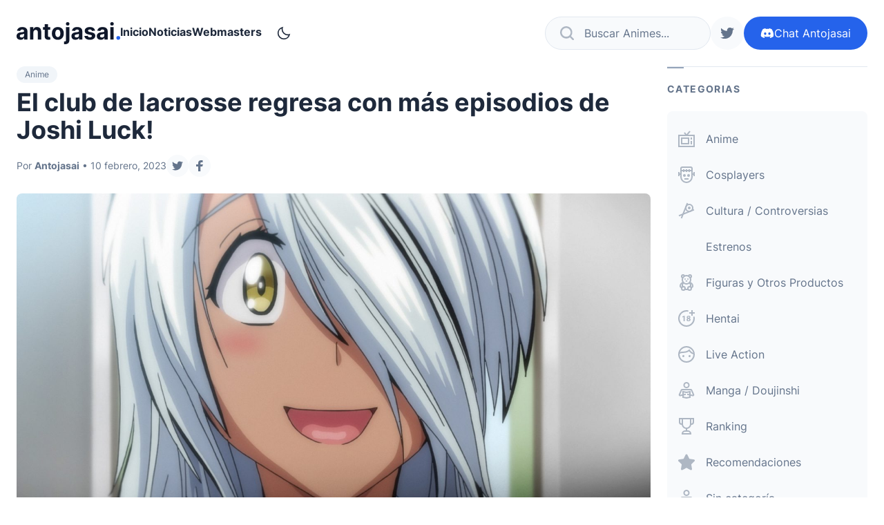

--- FILE ---
content_type: text/html; charset=UTF-8
request_url: https://antojasai.com/el-club-de-lacrosse-regresa-con-mas-episodios-de-joshi-luck/
body_size: 18526
content:
<!doctype html>
<html lang="es">

<head lang="es">
	<meta charset="UTF-8">
	<meta name="viewport" content="width=device-width,initial-scale=1">

	<meta name='robots' content='index, follow, max-image-preview:large, max-snippet:-1, max-video-preview:-1' />

	<!-- This site is optimized with the Yoast SEO plugin v25.5 - https://yoast.com/wordpress/plugins/seo/ -->
	<title>El club de lacrosse regresa con más episodios de Joshi Luck! &#8212; Antojasai ❤️</title>
	<meta name="description" content="Lune Pictures anunció la producción de cuatro episodios más para la adaptación animada del doujinshi hentai escrito e ilustrado por DISTANCE, &quot;Joshi Luck!&quot;." />
	<link rel="canonical" href="https://antojasai.com/el-club-de-lacrosse-regresa-con-mas-episodios-de-joshi-luck/" />
	<meta property="og:locale" content="es_MX" />
	<meta property="og:type" content="article" />
	<meta property="og:title" content="El club de lacrosse regresa con más episodios de Joshi Luck! &#8212; Antojasai ❤️" />
	<meta property="og:description" content="Lune Pictures anunció la producción de cuatro episodios más para la adaptación animada del doujinshi hentai escrito e ilustrado por DISTANCE, &quot;Joshi Luck!&quot;." />
	<meta property="og:url" content="https://antojasai.com/el-club-de-lacrosse-regresa-con-mas-episodios-de-joshi-luck/" />
	<meta property="og:site_name" content="Antojasai ❤️" />
	<meta property="article:published_time" content="2023-02-11T00:33:35+00:00" />
	<meta property="article:modified_time" content="2023-02-11T00:36:17+00:00" />
	<meta property="og:image" content="https://antojasai.com/wp-content/uploads/2023/02/16-1.jpg" />
	<meta property="og:image:width" content="1920" />
	<meta property="og:image:height" content="1080" />
	<meta property="og:image:type" content="image/jpeg" />
	<meta name="author" content="Antojasai" />
	<meta name="twitter:card" content="summary_large_image" />
	<meta name="twitter:label1" content="Escrito por" />
	<meta name="twitter:data1" content="Antojasai" />
	<meta name="twitter:label2" content="Tiempo de lectura" />
	<meta name="twitter:data2" content="11 minutos" />
	<script type="application/ld+json" class="yoast-schema-graph">{"@context":"https://schema.org","@graph":[{"@type":"Article","@id":"https://antojasai.com/el-club-de-lacrosse-regresa-con-mas-episodios-de-joshi-luck/#article","isPartOf":{"@id":"https://antojasai.com/el-club-de-lacrosse-regresa-con-mas-episodios-de-joshi-luck/"},"author":{"name":"Antojasai","@id":"https://antojasai.com/#/schema/person/70dcc0893c796bc1a011c47e5688b113"},"headline":"El club de lacrosse regresa con más episodios de Joshi Luck!","datePublished":"2023-02-11T00:33:35+00:00","dateModified":"2023-02-11T00:36:17+00:00","mainEntityOfPage":{"@id":"https://antojasai.com/el-club-de-lacrosse-regresa-con-mas-episodios-de-joshi-luck/"},"wordCount":377,"commentCount":0,"publisher":{"@id":"https://antojasai.com/#organization"},"image":{"@id":"https://antojasai.com/el-club-de-lacrosse-regresa-con-mas-episodios-de-joshi-luck/#primaryimage"},"thumbnailUrl":"https://antojasai.com/wp-content/uploads/2023/02/16-1.jpg","keywords":["Joshi Luck!","T-Rex"],"articleSection":["Anime"],"inLanguage":"es","potentialAction":[{"@type":"CommentAction","name":"Comment","target":["https://antojasai.com/el-club-de-lacrosse-regresa-con-mas-episodios-de-joshi-luck/#respond"]}]},{"@type":"WebPage","@id":"https://antojasai.com/el-club-de-lacrosse-regresa-con-mas-episodios-de-joshi-luck/","url":"https://antojasai.com/el-club-de-lacrosse-regresa-con-mas-episodios-de-joshi-luck/","name":"El club de lacrosse regresa con más episodios de Joshi Luck! &#8212; Antojasai ❤️","isPartOf":{"@id":"https://antojasai.com/#website"},"primaryImageOfPage":{"@id":"https://antojasai.com/el-club-de-lacrosse-regresa-con-mas-episodios-de-joshi-luck/#primaryimage"},"image":{"@id":"https://antojasai.com/el-club-de-lacrosse-regresa-con-mas-episodios-de-joshi-luck/#primaryimage"},"thumbnailUrl":"https://antojasai.com/wp-content/uploads/2023/02/16-1.jpg","datePublished":"2023-02-11T00:33:35+00:00","dateModified":"2023-02-11T00:36:17+00:00","description":"Lune Pictures anunció la producción de cuatro episodios más para la adaptación animada del doujinshi hentai escrito e ilustrado por DISTANCE, \"Joshi Luck!\".","breadcrumb":{"@id":"https://antojasai.com/el-club-de-lacrosse-regresa-con-mas-episodios-de-joshi-luck/#breadcrumb"},"inLanguage":"es","potentialAction":[{"@type":"ReadAction","target":["https://antojasai.com/el-club-de-lacrosse-regresa-con-mas-episodios-de-joshi-luck/"]}]},{"@type":"ImageObject","inLanguage":"es","@id":"https://antojasai.com/el-club-de-lacrosse-regresa-con-mas-episodios-de-joshi-luck/#primaryimage","url":"https://antojasai.com/wp-content/uploads/2023/02/16-1.jpg","contentUrl":"https://antojasai.com/wp-content/uploads/2023/02/16-1.jpg","width":1920,"height":1080},{"@type":"BreadcrumbList","@id":"https://antojasai.com/el-club-de-lacrosse-regresa-con-mas-episodios-de-joshi-luck/#breadcrumb","itemListElement":[{"@type":"ListItem","position":1,"name":"Inicio","item":"https://antojasai.com/"},{"@type":"ListItem","position":2,"name":"Noticias","item":"https://antojasai.com/noticias/"},{"@type":"ListItem","position":3,"name":"El club de lacrosse regresa con más episodios de Joshi Luck!"}]},{"@type":"WebSite","@id":"https://antojasai.com/#website","url":"https://antojasai.com/","name":"Antojasai ❤️","description":"Noticias Hentai, Doujinshi y más","publisher":{"@id":"https://antojasai.com/#organization"},"potentialAction":[{"@type":"SearchAction","target":{"@type":"EntryPoint","urlTemplate":"https://antojasai.com/?s={search_term_string}"},"query-input":{"@type":"PropertyValueSpecification","valueRequired":true,"valueName":"search_term_string"}}],"inLanguage":"es"},{"@type":"Organization","@id":"https://antojasai.com/#organization","name":"Antojasai","url":"https://antojasai.com/","logo":{"@type":"ImageObject","inLanguage":"es","@id":"https://antojasai.com/#/schema/logo/image/","url":"https://antojasai.com/wp-content/uploads/2022/06/perfil.png","contentUrl":"https://antojasai.com/wp-content/uploads/2022/06/perfil.png","width":256,"height":256,"caption":"Antojasai"},"image":{"@id":"https://antojasai.com/#/schema/logo/image/"}},{"@type":"Person","@id":"https://antojasai.com/#/schema/person/70dcc0893c796bc1a011c47e5688b113","name":"Antojasai","image":{"@type":"ImageObject","inLanguage":"es","@id":"https://antojasai.com/#/schema/person/image/","url":"https://secure.gravatar.com/avatar/706d323a9c9ea5c23ebac82595069b6aad034124d7ef154b72c3b99b811dd625?s=96&d=mm&r=g","contentUrl":"https://secure.gravatar.com/avatar/706d323a9c9ea5c23ebac82595069b6aad034124d7ef154b72c3b99b811dd625?s=96&d=mm&r=g","caption":"Antojasai"},"url":"https://antojasai.com/author/antojasai/"}]}</script>
	<!-- / Yoast SEO plugin. -->


<link rel="alternate" type="application/rss+xml" title="Antojasai ❤️ &raquo; Feed" href="https://antojasai.com/feed/" />
<link rel="alternate" type="application/rss+xml" title="Antojasai ❤️ &raquo; RSS de los comentarios" href="https://antojasai.com/comments/feed/" />
<link rel="alternate" type="application/rss+xml" title="Antojasai ❤️ &raquo; El club de lacrosse regresa con más episodios de Joshi Luck! RSS de los comentarios" href="https://antojasai.com/el-club-de-lacrosse-regresa-con-mas-episodios-de-joshi-luck/feed/" />
<link rel="alternate" title="oEmbed (JSON)" type="application/json+oembed" href="https://antojasai.com/wp-json/oembed/1.0/embed?url=https%3A%2F%2Fantojasai.com%2Fel-club-de-lacrosse-regresa-con-mas-episodios-de-joshi-luck%2F" />
<link rel="alternate" title="oEmbed (XML)" type="text/xml+oembed" href="https://antojasai.com/wp-json/oembed/1.0/embed?url=https%3A%2F%2Fantojasai.com%2Fel-club-de-lacrosse-regresa-con-mas-episodios-de-joshi-luck%2F&#038;format=xml" />
<style id='wp-img-auto-sizes-contain-inline-css' type='text/css'>
img:is([sizes=auto i],[sizes^="auto," i]){contain-intrinsic-size:3000px 1500px}
/*# sourceURL=wp-img-auto-sizes-contain-inline-css */
</style>
<style id='wp-emoji-styles-inline-css' type='text/css'>

	img.wp-smiley, img.emoji {
		display: inline !important;
		border: none !important;
		box-shadow: none !important;
		height: 1em !important;
		width: 1em !important;
		margin: 0 0.07em !important;
		vertical-align: -0.1em !important;
		background: none !important;
		padding: 0 !important;
	}
/*# sourceURL=wp-emoji-styles-inline-css */
</style>
<style id='wp-block-library-inline-css' type='text/css'>
:root{--wp-block-synced-color:#7a00df;--wp-block-synced-color--rgb:122,0,223;--wp-bound-block-color:var(--wp-block-synced-color);--wp-editor-canvas-background:#ddd;--wp-admin-theme-color:#007cba;--wp-admin-theme-color--rgb:0,124,186;--wp-admin-theme-color-darker-10:#006ba1;--wp-admin-theme-color-darker-10--rgb:0,107,160.5;--wp-admin-theme-color-darker-20:#005a87;--wp-admin-theme-color-darker-20--rgb:0,90,135;--wp-admin-border-width-focus:2px}@media (min-resolution:192dpi){:root{--wp-admin-border-width-focus:1.5px}}.wp-element-button{cursor:pointer}:root .has-very-light-gray-background-color{background-color:#eee}:root .has-very-dark-gray-background-color{background-color:#313131}:root .has-very-light-gray-color{color:#eee}:root .has-very-dark-gray-color{color:#313131}:root .has-vivid-green-cyan-to-vivid-cyan-blue-gradient-background{background:linear-gradient(135deg,#00d084,#0693e3)}:root .has-purple-crush-gradient-background{background:linear-gradient(135deg,#34e2e4,#4721fb 50%,#ab1dfe)}:root .has-hazy-dawn-gradient-background{background:linear-gradient(135deg,#faaca8,#dad0ec)}:root .has-subdued-olive-gradient-background{background:linear-gradient(135deg,#fafae1,#67a671)}:root .has-atomic-cream-gradient-background{background:linear-gradient(135deg,#fdd79a,#004a59)}:root .has-nightshade-gradient-background{background:linear-gradient(135deg,#330968,#31cdcf)}:root .has-midnight-gradient-background{background:linear-gradient(135deg,#020381,#2874fc)}:root{--wp--preset--font-size--normal:16px;--wp--preset--font-size--huge:42px}.has-regular-font-size{font-size:1em}.has-larger-font-size{font-size:2.625em}.has-normal-font-size{font-size:var(--wp--preset--font-size--normal)}.has-huge-font-size{font-size:var(--wp--preset--font-size--huge)}.has-text-align-center{text-align:center}.has-text-align-left{text-align:left}.has-text-align-right{text-align:right}.has-fit-text{white-space:nowrap!important}#end-resizable-editor-section{display:none}.aligncenter{clear:both}.items-justified-left{justify-content:flex-start}.items-justified-center{justify-content:center}.items-justified-right{justify-content:flex-end}.items-justified-space-between{justify-content:space-between}.screen-reader-text{border:0;clip-path:inset(50%);height:1px;margin:-1px;overflow:hidden;padding:0;position:absolute;width:1px;word-wrap:normal!important}.screen-reader-text:focus{background-color:#ddd;clip-path:none;color:#444;display:block;font-size:1em;height:auto;left:5px;line-height:normal;padding:15px 23px 14px;text-decoration:none;top:5px;width:auto;z-index:100000}html :where(.has-border-color){border-style:solid}html :where([style*=border-top-color]){border-top-style:solid}html :where([style*=border-right-color]){border-right-style:solid}html :where([style*=border-bottom-color]){border-bottom-style:solid}html :where([style*=border-left-color]){border-left-style:solid}html :where([style*=border-width]){border-style:solid}html :where([style*=border-top-width]){border-top-style:solid}html :where([style*=border-right-width]){border-right-style:solid}html :where([style*=border-bottom-width]){border-bottom-style:solid}html :where([style*=border-left-width]){border-left-style:solid}html :where(img[class*=wp-image-]){height:auto;max-width:100%}:where(figure){margin:0 0 1em}html :where(.is-position-sticky){--wp-admin--admin-bar--position-offset:var(--wp-admin--admin-bar--height,0px)}@media screen and (max-width:600px){html :where(.is-position-sticky){--wp-admin--admin-bar--position-offset:0px}}

/*# sourceURL=wp-block-library-inline-css */
</style><style id='wp-block-gallery-inline-css' type='text/css'>
.blocks-gallery-grid:not(.has-nested-images),.wp-block-gallery:not(.has-nested-images){display:flex;flex-wrap:wrap;list-style-type:none;margin:0;padding:0}.blocks-gallery-grid:not(.has-nested-images) .blocks-gallery-image,.blocks-gallery-grid:not(.has-nested-images) .blocks-gallery-item,.wp-block-gallery:not(.has-nested-images) .blocks-gallery-image,.wp-block-gallery:not(.has-nested-images) .blocks-gallery-item{display:flex;flex-direction:column;flex-grow:1;justify-content:center;margin:0 1em 1em 0;position:relative;width:calc(50% - 1em)}.blocks-gallery-grid:not(.has-nested-images) .blocks-gallery-image:nth-of-type(2n),.blocks-gallery-grid:not(.has-nested-images) .blocks-gallery-item:nth-of-type(2n),.wp-block-gallery:not(.has-nested-images) .blocks-gallery-image:nth-of-type(2n),.wp-block-gallery:not(.has-nested-images) .blocks-gallery-item:nth-of-type(2n){margin-right:0}.blocks-gallery-grid:not(.has-nested-images) .blocks-gallery-image figure,.blocks-gallery-grid:not(.has-nested-images) .blocks-gallery-item figure,.wp-block-gallery:not(.has-nested-images) .blocks-gallery-image figure,.wp-block-gallery:not(.has-nested-images) .blocks-gallery-item figure{align-items:flex-end;display:flex;height:100%;justify-content:flex-start;margin:0}.blocks-gallery-grid:not(.has-nested-images) .blocks-gallery-image img,.blocks-gallery-grid:not(.has-nested-images) .blocks-gallery-item img,.wp-block-gallery:not(.has-nested-images) .blocks-gallery-image img,.wp-block-gallery:not(.has-nested-images) .blocks-gallery-item img{display:block;height:auto;max-width:100%;width:auto}.blocks-gallery-grid:not(.has-nested-images) .blocks-gallery-image figcaption,.blocks-gallery-grid:not(.has-nested-images) .blocks-gallery-item figcaption,.wp-block-gallery:not(.has-nested-images) .blocks-gallery-image figcaption,.wp-block-gallery:not(.has-nested-images) .blocks-gallery-item figcaption{background:linear-gradient(0deg,#000000b3,#0000004d 70%,#0000);bottom:0;box-sizing:border-box;color:#fff;font-size:.8em;margin:0;max-height:100%;overflow:auto;padding:3em .77em .7em;position:absolute;text-align:center;width:100%;z-index:2}.blocks-gallery-grid:not(.has-nested-images) .blocks-gallery-image figcaption img,.blocks-gallery-grid:not(.has-nested-images) .blocks-gallery-item figcaption img,.wp-block-gallery:not(.has-nested-images) .blocks-gallery-image figcaption img,.wp-block-gallery:not(.has-nested-images) .blocks-gallery-item figcaption img{display:inline}.blocks-gallery-grid:not(.has-nested-images) figcaption,.wp-block-gallery:not(.has-nested-images) figcaption{flex-grow:1}.blocks-gallery-grid:not(.has-nested-images).is-cropped .blocks-gallery-image a,.blocks-gallery-grid:not(.has-nested-images).is-cropped .blocks-gallery-image img,.blocks-gallery-grid:not(.has-nested-images).is-cropped .blocks-gallery-item a,.blocks-gallery-grid:not(.has-nested-images).is-cropped .blocks-gallery-item img,.wp-block-gallery:not(.has-nested-images).is-cropped .blocks-gallery-image a,.wp-block-gallery:not(.has-nested-images).is-cropped .blocks-gallery-image img,.wp-block-gallery:not(.has-nested-images).is-cropped .blocks-gallery-item a,.wp-block-gallery:not(.has-nested-images).is-cropped .blocks-gallery-item img{flex:1;height:100%;object-fit:cover;width:100%}.blocks-gallery-grid:not(.has-nested-images).columns-1 .blocks-gallery-image,.blocks-gallery-grid:not(.has-nested-images).columns-1 .blocks-gallery-item,.wp-block-gallery:not(.has-nested-images).columns-1 .blocks-gallery-image,.wp-block-gallery:not(.has-nested-images).columns-1 .blocks-gallery-item{margin-right:0;width:100%}@media (min-width:600px){.blocks-gallery-grid:not(.has-nested-images).columns-3 .blocks-gallery-image,.blocks-gallery-grid:not(.has-nested-images).columns-3 .blocks-gallery-item,.wp-block-gallery:not(.has-nested-images).columns-3 .blocks-gallery-image,.wp-block-gallery:not(.has-nested-images).columns-3 .blocks-gallery-item{margin-right:1em;width:calc(33.33333% - .66667em)}.blocks-gallery-grid:not(.has-nested-images).columns-4 .blocks-gallery-image,.blocks-gallery-grid:not(.has-nested-images).columns-4 .blocks-gallery-item,.wp-block-gallery:not(.has-nested-images).columns-4 .blocks-gallery-image,.wp-block-gallery:not(.has-nested-images).columns-4 .blocks-gallery-item{margin-right:1em;width:calc(25% - .75em)}.blocks-gallery-grid:not(.has-nested-images).columns-5 .blocks-gallery-image,.blocks-gallery-grid:not(.has-nested-images).columns-5 .blocks-gallery-item,.wp-block-gallery:not(.has-nested-images).columns-5 .blocks-gallery-image,.wp-block-gallery:not(.has-nested-images).columns-5 .blocks-gallery-item{margin-right:1em;width:calc(20% - .8em)}.blocks-gallery-grid:not(.has-nested-images).columns-6 .blocks-gallery-image,.blocks-gallery-grid:not(.has-nested-images).columns-6 .blocks-gallery-item,.wp-block-gallery:not(.has-nested-images).columns-6 .blocks-gallery-image,.wp-block-gallery:not(.has-nested-images).columns-6 .blocks-gallery-item{margin-right:1em;width:calc(16.66667% - .83333em)}.blocks-gallery-grid:not(.has-nested-images).columns-7 .blocks-gallery-image,.blocks-gallery-grid:not(.has-nested-images).columns-7 .blocks-gallery-item,.wp-block-gallery:not(.has-nested-images).columns-7 .blocks-gallery-image,.wp-block-gallery:not(.has-nested-images).columns-7 .blocks-gallery-item{margin-right:1em;width:calc(14.28571% - .85714em)}.blocks-gallery-grid:not(.has-nested-images).columns-8 .blocks-gallery-image,.blocks-gallery-grid:not(.has-nested-images).columns-8 .blocks-gallery-item,.wp-block-gallery:not(.has-nested-images).columns-8 .blocks-gallery-image,.wp-block-gallery:not(.has-nested-images).columns-8 .blocks-gallery-item{margin-right:1em;width:calc(12.5% - .875em)}.blocks-gallery-grid:not(.has-nested-images).columns-1 .blocks-gallery-image:nth-of-type(1n),.blocks-gallery-grid:not(.has-nested-images).columns-1 .blocks-gallery-item:nth-of-type(1n),.blocks-gallery-grid:not(.has-nested-images).columns-2 .blocks-gallery-image:nth-of-type(2n),.blocks-gallery-grid:not(.has-nested-images).columns-2 .blocks-gallery-item:nth-of-type(2n),.blocks-gallery-grid:not(.has-nested-images).columns-3 .blocks-gallery-image:nth-of-type(3n),.blocks-gallery-grid:not(.has-nested-images).columns-3 .blocks-gallery-item:nth-of-type(3n),.blocks-gallery-grid:not(.has-nested-images).columns-4 .blocks-gallery-image:nth-of-type(4n),.blocks-gallery-grid:not(.has-nested-images).columns-4 .blocks-gallery-item:nth-of-type(4n),.blocks-gallery-grid:not(.has-nested-images).columns-5 .blocks-gallery-image:nth-of-type(5n),.blocks-gallery-grid:not(.has-nested-images).columns-5 .blocks-gallery-item:nth-of-type(5n),.blocks-gallery-grid:not(.has-nested-images).columns-6 .blocks-gallery-image:nth-of-type(6n),.blocks-gallery-grid:not(.has-nested-images).columns-6 .blocks-gallery-item:nth-of-type(6n),.blocks-gallery-grid:not(.has-nested-images).columns-7 .blocks-gallery-image:nth-of-type(7n),.blocks-gallery-grid:not(.has-nested-images).columns-7 .blocks-gallery-item:nth-of-type(7n),.blocks-gallery-grid:not(.has-nested-images).columns-8 .blocks-gallery-image:nth-of-type(8n),.blocks-gallery-grid:not(.has-nested-images).columns-8 .blocks-gallery-item:nth-of-type(8n),.wp-block-gallery:not(.has-nested-images).columns-1 .blocks-gallery-image:nth-of-type(1n),.wp-block-gallery:not(.has-nested-images).columns-1 .blocks-gallery-item:nth-of-type(1n),.wp-block-gallery:not(.has-nested-images).columns-2 .blocks-gallery-image:nth-of-type(2n),.wp-block-gallery:not(.has-nested-images).columns-2 .blocks-gallery-item:nth-of-type(2n),.wp-block-gallery:not(.has-nested-images).columns-3 .blocks-gallery-image:nth-of-type(3n),.wp-block-gallery:not(.has-nested-images).columns-3 .blocks-gallery-item:nth-of-type(3n),.wp-block-gallery:not(.has-nested-images).columns-4 .blocks-gallery-image:nth-of-type(4n),.wp-block-gallery:not(.has-nested-images).columns-4 .blocks-gallery-item:nth-of-type(4n),.wp-block-gallery:not(.has-nested-images).columns-5 .blocks-gallery-image:nth-of-type(5n),.wp-block-gallery:not(.has-nested-images).columns-5 .blocks-gallery-item:nth-of-type(5n),.wp-block-gallery:not(.has-nested-images).columns-6 .blocks-gallery-image:nth-of-type(6n),.wp-block-gallery:not(.has-nested-images).columns-6 .blocks-gallery-item:nth-of-type(6n),.wp-block-gallery:not(.has-nested-images).columns-7 .blocks-gallery-image:nth-of-type(7n),.wp-block-gallery:not(.has-nested-images).columns-7 .blocks-gallery-item:nth-of-type(7n),.wp-block-gallery:not(.has-nested-images).columns-8 .blocks-gallery-image:nth-of-type(8n),.wp-block-gallery:not(.has-nested-images).columns-8 .blocks-gallery-item:nth-of-type(8n){margin-right:0}}.blocks-gallery-grid:not(.has-nested-images) .blocks-gallery-image:last-child,.blocks-gallery-grid:not(.has-nested-images) .blocks-gallery-item:last-child,.wp-block-gallery:not(.has-nested-images) .blocks-gallery-image:last-child,.wp-block-gallery:not(.has-nested-images) .blocks-gallery-item:last-child{margin-right:0}.blocks-gallery-grid:not(.has-nested-images).alignleft,.blocks-gallery-grid:not(.has-nested-images).alignright,.wp-block-gallery:not(.has-nested-images).alignleft,.wp-block-gallery:not(.has-nested-images).alignright{max-width:420px;width:100%}.blocks-gallery-grid:not(.has-nested-images).aligncenter .blocks-gallery-item figure,.wp-block-gallery:not(.has-nested-images).aligncenter .blocks-gallery-item figure{justify-content:center}.wp-block-gallery:not(.is-cropped) .blocks-gallery-item{align-self:flex-start}figure.wp-block-gallery.has-nested-images{align-items:normal}.wp-block-gallery.has-nested-images figure.wp-block-image:not(#individual-image){margin:0;width:calc(50% - var(--wp--style--unstable-gallery-gap, 16px)/2)}.wp-block-gallery.has-nested-images figure.wp-block-image{box-sizing:border-box;display:flex;flex-direction:column;flex-grow:1;justify-content:center;max-width:100%;position:relative}.wp-block-gallery.has-nested-images figure.wp-block-image>a,.wp-block-gallery.has-nested-images figure.wp-block-image>div{flex-direction:column;flex-grow:1;margin:0}.wp-block-gallery.has-nested-images figure.wp-block-image img{display:block;height:auto;max-width:100%!important;width:auto}.wp-block-gallery.has-nested-images figure.wp-block-image figcaption,.wp-block-gallery.has-nested-images figure.wp-block-image:has(figcaption):before{bottom:0;left:0;max-height:100%;position:absolute;right:0}.wp-block-gallery.has-nested-images figure.wp-block-image:has(figcaption):before{backdrop-filter:blur(3px);content:"";height:100%;-webkit-mask-image:linear-gradient(0deg,#000 20%,#0000);mask-image:linear-gradient(0deg,#000 20%,#0000);max-height:40%;pointer-events:none}.wp-block-gallery.has-nested-images figure.wp-block-image figcaption{box-sizing:border-box;color:#fff;font-size:13px;margin:0;overflow:auto;padding:1em;text-align:center;text-shadow:0 0 1.5px #000}.wp-block-gallery.has-nested-images figure.wp-block-image figcaption::-webkit-scrollbar{height:12px;width:12px}.wp-block-gallery.has-nested-images figure.wp-block-image figcaption::-webkit-scrollbar-track{background-color:initial}.wp-block-gallery.has-nested-images figure.wp-block-image figcaption::-webkit-scrollbar-thumb{background-clip:padding-box;background-color:initial;border:3px solid #0000;border-radius:8px}.wp-block-gallery.has-nested-images figure.wp-block-image figcaption:focus-within::-webkit-scrollbar-thumb,.wp-block-gallery.has-nested-images figure.wp-block-image figcaption:focus::-webkit-scrollbar-thumb,.wp-block-gallery.has-nested-images figure.wp-block-image figcaption:hover::-webkit-scrollbar-thumb{background-color:#fffc}.wp-block-gallery.has-nested-images figure.wp-block-image figcaption{scrollbar-color:#0000 #0000;scrollbar-gutter:stable both-edges;scrollbar-width:thin}.wp-block-gallery.has-nested-images figure.wp-block-image figcaption:focus,.wp-block-gallery.has-nested-images figure.wp-block-image figcaption:focus-within,.wp-block-gallery.has-nested-images figure.wp-block-image figcaption:hover{scrollbar-color:#fffc #0000}.wp-block-gallery.has-nested-images figure.wp-block-image figcaption{will-change:transform}@media (hover:none){.wp-block-gallery.has-nested-images figure.wp-block-image figcaption{scrollbar-color:#fffc #0000}}.wp-block-gallery.has-nested-images figure.wp-block-image figcaption{background:linear-gradient(0deg,#0006,#0000)}.wp-block-gallery.has-nested-images figure.wp-block-image figcaption img{display:inline}.wp-block-gallery.has-nested-images figure.wp-block-image figcaption a{color:inherit}.wp-block-gallery.has-nested-images figure.wp-block-image.has-custom-border img{box-sizing:border-box}.wp-block-gallery.has-nested-images figure.wp-block-image.has-custom-border>a,.wp-block-gallery.has-nested-images figure.wp-block-image.has-custom-border>div,.wp-block-gallery.has-nested-images figure.wp-block-image.is-style-rounded>a,.wp-block-gallery.has-nested-images figure.wp-block-image.is-style-rounded>div{flex:1 1 auto}.wp-block-gallery.has-nested-images figure.wp-block-image.has-custom-border figcaption,.wp-block-gallery.has-nested-images figure.wp-block-image.is-style-rounded figcaption{background:none;color:inherit;flex:initial;margin:0;padding:10px 10px 9px;position:relative;text-shadow:none}.wp-block-gallery.has-nested-images figure.wp-block-image.has-custom-border:before,.wp-block-gallery.has-nested-images figure.wp-block-image.is-style-rounded:before{content:none}.wp-block-gallery.has-nested-images figcaption{flex-basis:100%;flex-grow:1;text-align:center}.wp-block-gallery.has-nested-images:not(.is-cropped) figure.wp-block-image:not(#individual-image){margin-bottom:auto;margin-top:0}.wp-block-gallery.has-nested-images.is-cropped figure.wp-block-image:not(#individual-image){align-self:inherit}.wp-block-gallery.has-nested-images.is-cropped figure.wp-block-image:not(#individual-image)>a,.wp-block-gallery.has-nested-images.is-cropped figure.wp-block-image:not(#individual-image)>div:not(.components-drop-zone){display:flex}.wp-block-gallery.has-nested-images.is-cropped figure.wp-block-image:not(#individual-image) a,.wp-block-gallery.has-nested-images.is-cropped figure.wp-block-image:not(#individual-image) img{flex:1 0 0%;height:100%;object-fit:cover;width:100%}.wp-block-gallery.has-nested-images.columns-1 figure.wp-block-image:not(#individual-image){width:100%}@media (min-width:600px){.wp-block-gallery.has-nested-images.columns-3 figure.wp-block-image:not(#individual-image){width:calc(33.33333% - var(--wp--style--unstable-gallery-gap, 16px)*.66667)}.wp-block-gallery.has-nested-images.columns-4 figure.wp-block-image:not(#individual-image){width:calc(25% - var(--wp--style--unstable-gallery-gap, 16px)*.75)}.wp-block-gallery.has-nested-images.columns-5 figure.wp-block-image:not(#individual-image){width:calc(20% - var(--wp--style--unstable-gallery-gap, 16px)*.8)}.wp-block-gallery.has-nested-images.columns-6 figure.wp-block-image:not(#individual-image){width:calc(16.66667% - var(--wp--style--unstable-gallery-gap, 16px)*.83333)}.wp-block-gallery.has-nested-images.columns-7 figure.wp-block-image:not(#individual-image){width:calc(14.28571% - var(--wp--style--unstable-gallery-gap, 16px)*.85714)}.wp-block-gallery.has-nested-images.columns-8 figure.wp-block-image:not(#individual-image){width:calc(12.5% - var(--wp--style--unstable-gallery-gap, 16px)*.875)}.wp-block-gallery.has-nested-images.columns-default figure.wp-block-image:not(#individual-image){width:calc(33.33% - var(--wp--style--unstable-gallery-gap, 16px)*.66667)}.wp-block-gallery.has-nested-images.columns-default figure.wp-block-image:not(#individual-image):first-child:nth-last-child(2),.wp-block-gallery.has-nested-images.columns-default figure.wp-block-image:not(#individual-image):first-child:nth-last-child(2)~figure.wp-block-image:not(#individual-image){width:calc(50% - var(--wp--style--unstable-gallery-gap, 16px)*.5)}.wp-block-gallery.has-nested-images.columns-default figure.wp-block-image:not(#individual-image):first-child:last-child{width:100%}}.wp-block-gallery.has-nested-images.alignleft,.wp-block-gallery.has-nested-images.alignright{max-width:420px;width:100%}.wp-block-gallery.has-nested-images.aligncenter{justify-content:center}
/*# sourceURL=https://antojasai.com/wp-includes/blocks/gallery/style.min.css */
</style>
<style id='wp-block-heading-inline-css' type='text/css'>
h1:where(.wp-block-heading).has-background,h2:where(.wp-block-heading).has-background,h3:where(.wp-block-heading).has-background,h4:where(.wp-block-heading).has-background,h5:where(.wp-block-heading).has-background,h6:where(.wp-block-heading).has-background{padding:1.25em 2.375em}h1.has-text-align-left[style*=writing-mode]:where([style*=vertical-lr]),h1.has-text-align-right[style*=writing-mode]:where([style*=vertical-rl]),h2.has-text-align-left[style*=writing-mode]:where([style*=vertical-lr]),h2.has-text-align-right[style*=writing-mode]:where([style*=vertical-rl]),h3.has-text-align-left[style*=writing-mode]:where([style*=vertical-lr]),h3.has-text-align-right[style*=writing-mode]:where([style*=vertical-rl]),h4.has-text-align-left[style*=writing-mode]:where([style*=vertical-lr]),h4.has-text-align-right[style*=writing-mode]:where([style*=vertical-rl]),h5.has-text-align-left[style*=writing-mode]:where([style*=vertical-lr]),h5.has-text-align-right[style*=writing-mode]:where([style*=vertical-rl]),h6.has-text-align-left[style*=writing-mode]:where([style*=vertical-lr]),h6.has-text-align-right[style*=writing-mode]:where([style*=vertical-rl]){rotate:180deg}
/*# sourceURL=https://antojasai.com/wp-includes/blocks/heading/style.min.css */
</style>
<style id='wp-block-image-inline-css' type='text/css'>
.wp-block-image>a,.wp-block-image>figure>a{display:inline-block}.wp-block-image img{box-sizing:border-box;height:auto;max-width:100%;vertical-align:bottom}@media not (prefers-reduced-motion){.wp-block-image img.hide{visibility:hidden}.wp-block-image img.show{animation:show-content-image .4s}}.wp-block-image[style*=border-radius] img,.wp-block-image[style*=border-radius]>a{border-radius:inherit}.wp-block-image.has-custom-border img{box-sizing:border-box}.wp-block-image.aligncenter{text-align:center}.wp-block-image.alignfull>a,.wp-block-image.alignwide>a{width:100%}.wp-block-image.alignfull img,.wp-block-image.alignwide img{height:auto;width:100%}.wp-block-image .aligncenter,.wp-block-image .alignleft,.wp-block-image .alignright,.wp-block-image.aligncenter,.wp-block-image.alignleft,.wp-block-image.alignright{display:table}.wp-block-image .aligncenter>figcaption,.wp-block-image .alignleft>figcaption,.wp-block-image .alignright>figcaption,.wp-block-image.aligncenter>figcaption,.wp-block-image.alignleft>figcaption,.wp-block-image.alignright>figcaption{caption-side:bottom;display:table-caption}.wp-block-image .alignleft{float:left;margin:.5em 1em .5em 0}.wp-block-image .alignright{float:right;margin:.5em 0 .5em 1em}.wp-block-image .aligncenter{margin-left:auto;margin-right:auto}.wp-block-image :where(figcaption){margin-bottom:1em;margin-top:.5em}.wp-block-image.is-style-circle-mask img{border-radius:9999px}@supports ((-webkit-mask-image:none) or (mask-image:none)) or (-webkit-mask-image:none){.wp-block-image.is-style-circle-mask img{border-radius:0;-webkit-mask-image:url('data:image/svg+xml;utf8,<svg viewBox="0 0 100 100" xmlns="http://www.w3.org/2000/svg"><circle cx="50" cy="50" r="50"/></svg>');mask-image:url('data:image/svg+xml;utf8,<svg viewBox="0 0 100 100" xmlns="http://www.w3.org/2000/svg"><circle cx="50" cy="50" r="50"/></svg>');mask-mode:alpha;-webkit-mask-position:center;mask-position:center;-webkit-mask-repeat:no-repeat;mask-repeat:no-repeat;-webkit-mask-size:contain;mask-size:contain}}:root :where(.wp-block-image.is-style-rounded img,.wp-block-image .is-style-rounded img){border-radius:9999px}.wp-block-image figure{margin:0}.wp-lightbox-container{display:flex;flex-direction:column;position:relative}.wp-lightbox-container img{cursor:zoom-in}.wp-lightbox-container img:hover+button{opacity:1}.wp-lightbox-container button{align-items:center;backdrop-filter:blur(16px) saturate(180%);background-color:#5a5a5a40;border:none;border-radius:4px;cursor:zoom-in;display:flex;height:20px;justify-content:center;opacity:0;padding:0;position:absolute;right:16px;text-align:center;top:16px;width:20px;z-index:100}@media not (prefers-reduced-motion){.wp-lightbox-container button{transition:opacity .2s ease}}.wp-lightbox-container button:focus-visible{outline:3px auto #5a5a5a40;outline:3px auto -webkit-focus-ring-color;outline-offset:3px}.wp-lightbox-container button:hover{cursor:pointer;opacity:1}.wp-lightbox-container button:focus{opacity:1}.wp-lightbox-container button:focus,.wp-lightbox-container button:hover,.wp-lightbox-container button:not(:hover):not(:active):not(.has-background){background-color:#5a5a5a40;border:none}.wp-lightbox-overlay{box-sizing:border-box;cursor:zoom-out;height:100vh;left:0;overflow:hidden;position:fixed;top:0;visibility:hidden;width:100%;z-index:100000}.wp-lightbox-overlay .close-button{align-items:center;cursor:pointer;display:flex;justify-content:center;min-height:40px;min-width:40px;padding:0;position:absolute;right:calc(env(safe-area-inset-right) + 16px);top:calc(env(safe-area-inset-top) + 16px);z-index:5000000}.wp-lightbox-overlay .close-button:focus,.wp-lightbox-overlay .close-button:hover,.wp-lightbox-overlay .close-button:not(:hover):not(:active):not(.has-background){background:none;border:none}.wp-lightbox-overlay .lightbox-image-container{height:var(--wp--lightbox-container-height);left:50%;overflow:hidden;position:absolute;top:50%;transform:translate(-50%,-50%);transform-origin:top left;width:var(--wp--lightbox-container-width);z-index:9999999999}.wp-lightbox-overlay .wp-block-image{align-items:center;box-sizing:border-box;display:flex;height:100%;justify-content:center;margin:0;position:relative;transform-origin:0 0;width:100%;z-index:3000000}.wp-lightbox-overlay .wp-block-image img{height:var(--wp--lightbox-image-height);min-height:var(--wp--lightbox-image-height);min-width:var(--wp--lightbox-image-width);width:var(--wp--lightbox-image-width)}.wp-lightbox-overlay .wp-block-image figcaption{display:none}.wp-lightbox-overlay button{background:none;border:none}.wp-lightbox-overlay .scrim{background-color:#fff;height:100%;opacity:.9;position:absolute;width:100%;z-index:2000000}.wp-lightbox-overlay.active{visibility:visible}@media not (prefers-reduced-motion){.wp-lightbox-overlay.active{animation:turn-on-visibility .25s both}.wp-lightbox-overlay.active img{animation:turn-on-visibility .35s both}.wp-lightbox-overlay.show-closing-animation:not(.active){animation:turn-off-visibility .35s both}.wp-lightbox-overlay.show-closing-animation:not(.active) img{animation:turn-off-visibility .25s both}.wp-lightbox-overlay.zoom.active{animation:none;opacity:1;visibility:visible}.wp-lightbox-overlay.zoom.active .lightbox-image-container{animation:lightbox-zoom-in .4s}.wp-lightbox-overlay.zoom.active .lightbox-image-container img{animation:none}.wp-lightbox-overlay.zoom.active .scrim{animation:turn-on-visibility .4s forwards}.wp-lightbox-overlay.zoom.show-closing-animation:not(.active){animation:none}.wp-lightbox-overlay.zoom.show-closing-animation:not(.active) .lightbox-image-container{animation:lightbox-zoom-out .4s}.wp-lightbox-overlay.zoom.show-closing-animation:not(.active) .lightbox-image-container img{animation:none}.wp-lightbox-overlay.zoom.show-closing-animation:not(.active) .scrim{animation:turn-off-visibility .4s forwards}}@keyframes show-content-image{0%{visibility:hidden}99%{visibility:hidden}to{visibility:visible}}@keyframes turn-on-visibility{0%{opacity:0}to{opacity:1}}@keyframes turn-off-visibility{0%{opacity:1;visibility:visible}99%{opacity:0;visibility:visible}to{opacity:0;visibility:hidden}}@keyframes lightbox-zoom-in{0%{transform:translate(calc((-100vw + var(--wp--lightbox-scrollbar-width))/2 + var(--wp--lightbox-initial-left-position)),calc(-50vh + var(--wp--lightbox-initial-top-position))) scale(var(--wp--lightbox-scale))}to{transform:translate(-50%,-50%) scale(1)}}@keyframes lightbox-zoom-out{0%{transform:translate(-50%,-50%) scale(1);visibility:visible}99%{visibility:visible}to{transform:translate(calc((-100vw + var(--wp--lightbox-scrollbar-width))/2 + var(--wp--lightbox-initial-left-position)),calc(-50vh + var(--wp--lightbox-initial-top-position))) scale(var(--wp--lightbox-scale));visibility:hidden}}
/*# sourceURL=https://antojasai.com/wp-includes/blocks/image/style.min.css */
</style>
<style id='wp-block-paragraph-inline-css' type='text/css'>
.is-small-text{font-size:.875em}.is-regular-text{font-size:1em}.is-large-text{font-size:2.25em}.is-larger-text{font-size:3em}.has-drop-cap:not(:focus):first-letter{float:left;font-size:8.4em;font-style:normal;font-weight:100;line-height:.68;margin:.05em .1em 0 0;text-transform:uppercase}body.rtl .has-drop-cap:not(:focus):first-letter{float:none;margin-left:.1em}p.has-drop-cap.has-background{overflow:hidden}:root :where(p.has-background){padding:1.25em 2.375em}:where(p.has-text-color:not(.has-link-color)) a{color:inherit}p.has-text-align-left[style*="writing-mode:vertical-lr"],p.has-text-align-right[style*="writing-mode:vertical-rl"]{rotate:180deg}
/*# sourceURL=https://antojasai.com/wp-includes/blocks/paragraph/style.min.css */
</style>
<style id='global-styles-inline-css' type='text/css'>
:root{--wp--preset--aspect-ratio--square: 1;--wp--preset--aspect-ratio--4-3: 4/3;--wp--preset--aspect-ratio--3-4: 3/4;--wp--preset--aspect-ratio--3-2: 3/2;--wp--preset--aspect-ratio--2-3: 2/3;--wp--preset--aspect-ratio--16-9: 16/9;--wp--preset--aspect-ratio--9-16: 9/16;--wp--preset--color--black: #000000;--wp--preset--color--cyan-bluish-gray: #abb8c3;--wp--preset--color--white: #ffffff;--wp--preset--color--pale-pink: #f78da7;--wp--preset--color--vivid-red: #cf2e2e;--wp--preset--color--luminous-vivid-orange: #ff6900;--wp--preset--color--luminous-vivid-amber: #fcb900;--wp--preset--color--light-green-cyan: #7bdcb5;--wp--preset--color--vivid-green-cyan: #00d084;--wp--preset--color--pale-cyan-blue: #8ed1fc;--wp--preset--color--vivid-cyan-blue: #0693e3;--wp--preset--color--vivid-purple: #9b51e0;--wp--preset--gradient--vivid-cyan-blue-to-vivid-purple: linear-gradient(135deg,rgb(6,147,227) 0%,rgb(155,81,224) 100%);--wp--preset--gradient--light-green-cyan-to-vivid-green-cyan: linear-gradient(135deg,rgb(122,220,180) 0%,rgb(0,208,130) 100%);--wp--preset--gradient--luminous-vivid-amber-to-luminous-vivid-orange: linear-gradient(135deg,rgb(252,185,0) 0%,rgb(255,105,0) 100%);--wp--preset--gradient--luminous-vivid-orange-to-vivid-red: linear-gradient(135deg,rgb(255,105,0) 0%,rgb(207,46,46) 100%);--wp--preset--gradient--very-light-gray-to-cyan-bluish-gray: linear-gradient(135deg,rgb(238,238,238) 0%,rgb(169,184,195) 100%);--wp--preset--gradient--cool-to-warm-spectrum: linear-gradient(135deg,rgb(74,234,220) 0%,rgb(151,120,209) 20%,rgb(207,42,186) 40%,rgb(238,44,130) 60%,rgb(251,105,98) 80%,rgb(254,248,76) 100%);--wp--preset--gradient--blush-light-purple: linear-gradient(135deg,rgb(255,206,236) 0%,rgb(152,150,240) 100%);--wp--preset--gradient--blush-bordeaux: linear-gradient(135deg,rgb(254,205,165) 0%,rgb(254,45,45) 50%,rgb(107,0,62) 100%);--wp--preset--gradient--luminous-dusk: linear-gradient(135deg,rgb(255,203,112) 0%,rgb(199,81,192) 50%,rgb(65,88,208) 100%);--wp--preset--gradient--pale-ocean: linear-gradient(135deg,rgb(255,245,203) 0%,rgb(182,227,212) 50%,rgb(51,167,181) 100%);--wp--preset--gradient--electric-grass: linear-gradient(135deg,rgb(202,248,128) 0%,rgb(113,206,126) 100%);--wp--preset--gradient--midnight: linear-gradient(135deg,rgb(2,3,129) 0%,rgb(40,116,252) 100%);--wp--preset--font-size--small: 13px;--wp--preset--font-size--medium: 20px;--wp--preset--font-size--large: 36px;--wp--preset--font-size--x-large: 42px;--wp--preset--spacing--20: 0.44rem;--wp--preset--spacing--30: 0.67rem;--wp--preset--spacing--40: 1rem;--wp--preset--spacing--50: 1.5rem;--wp--preset--spacing--60: 2.25rem;--wp--preset--spacing--70: 3.38rem;--wp--preset--spacing--80: 5.06rem;--wp--preset--shadow--natural: 6px 6px 9px rgba(0, 0, 0, 0.2);--wp--preset--shadow--deep: 12px 12px 50px rgba(0, 0, 0, 0.4);--wp--preset--shadow--sharp: 6px 6px 0px rgba(0, 0, 0, 0.2);--wp--preset--shadow--outlined: 6px 6px 0px -3px rgb(255, 255, 255), 6px 6px rgb(0, 0, 0);--wp--preset--shadow--crisp: 6px 6px 0px rgb(0, 0, 0);}:where(.is-layout-flex){gap: 0.5em;}:where(.is-layout-grid){gap: 0.5em;}body .is-layout-flex{display: flex;}.is-layout-flex{flex-wrap: wrap;align-items: center;}.is-layout-flex > :is(*, div){margin: 0;}body .is-layout-grid{display: grid;}.is-layout-grid > :is(*, div){margin: 0;}:where(.wp-block-columns.is-layout-flex){gap: 2em;}:where(.wp-block-columns.is-layout-grid){gap: 2em;}:where(.wp-block-post-template.is-layout-flex){gap: 1.25em;}:where(.wp-block-post-template.is-layout-grid){gap: 1.25em;}.has-black-color{color: var(--wp--preset--color--black) !important;}.has-cyan-bluish-gray-color{color: var(--wp--preset--color--cyan-bluish-gray) !important;}.has-white-color{color: var(--wp--preset--color--white) !important;}.has-pale-pink-color{color: var(--wp--preset--color--pale-pink) !important;}.has-vivid-red-color{color: var(--wp--preset--color--vivid-red) !important;}.has-luminous-vivid-orange-color{color: var(--wp--preset--color--luminous-vivid-orange) !important;}.has-luminous-vivid-amber-color{color: var(--wp--preset--color--luminous-vivid-amber) !important;}.has-light-green-cyan-color{color: var(--wp--preset--color--light-green-cyan) !important;}.has-vivid-green-cyan-color{color: var(--wp--preset--color--vivid-green-cyan) !important;}.has-pale-cyan-blue-color{color: var(--wp--preset--color--pale-cyan-blue) !important;}.has-vivid-cyan-blue-color{color: var(--wp--preset--color--vivid-cyan-blue) !important;}.has-vivid-purple-color{color: var(--wp--preset--color--vivid-purple) !important;}.has-black-background-color{background-color: var(--wp--preset--color--black) !important;}.has-cyan-bluish-gray-background-color{background-color: var(--wp--preset--color--cyan-bluish-gray) !important;}.has-white-background-color{background-color: var(--wp--preset--color--white) !important;}.has-pale-pink-background-color{background-color: var(--wp--preset--color--pale-pink) !important;}.has-vivid-red-background-color{background-color: var(--wp--preset--color--vivid-red) !important;}.has-luminous-vivid-orange-background-color{background-color: var(--wp--preset--color--luminous-vivid-orange) !important;}.has-luminous-vivid-amber-background-color{background-color: var(--wp--preset--color--luminous-vivid-amber) !important;}.has-light-green-cyan-background-color{background-color: var(--wp--preset--color--light-green-cyan) !important;}.has-vivid-green-cyan-background-color{background-color: var(--wp--preset--color--vivid-green-cyan) !important;}.has-pale-cyan-blue-background-color{background-color: var(--wp--preset--color--pale-cyan-blue) !important;}.has-vivid-cyan-blue-background-color{background-color: var(--wp--preset--color--vivid-cyan-blue) !important;}.has-vivid-purple-background-color{background-color: var(--wp--preset--color--vivid-purple) !important;}.has-black-border-color{border-color: var(--wp--preset--color--black) !important;}.has-cyan-bluish-gray-border-color{border-color: var(--wp--preset--color--cyan-bluish-gray) !important;}.has-white-border-color{border-color: var(--wp--preset--color--white) !important;}.has-pale-pink-border-color{border-color: var(--wp--preset--color--pale-pink) !important;}.has-vivid-red-border-color{border-color: var(--wp--preset--color--vivid-red) !important;}.has-luminous-vivid-orange-border-color{border-color: var(--wp--preset--color--luminous-vivid-orange) !important;}.has-luminous-vivid-amber-border-color{border-color: var(--wp--preset--color--luminous-vivid-amber) !important;}.has-light-green-cyan-border-color{border-color: var(--wp--preset--color--light-green-cyan) !important;}.has-vivid-green-cyan-border-color{border-color: var(--wp--preset--color--vivid-green-cyan) !important;}.has-pale-cyan-blue-border-color{border-color: var(--wp--preset--color--pale-cyan-blue) !important;}.has-vivid-cyan-blue-border-color{border-color: var(--wp--preset--color--vivid-cyan-blue) !important;}.has-vivid-purple-border-color{border-color: var(--wp--preset--color--vivid-purple) !important;}.has-vivid-cyan-blue-to-vivid-purple-gradient-background{background: var(--wp--preset--gradient--vivid-cyan-blue-to-vivid-purple) !important;}.has-light-green-cyan-to-vivid-green-cyan-gradient-background{background: var(--wp--preset--gradient--light-green-cyan-to-vivid-green-cyan) !important;}.has-luminous-vivid-amber-to-luminous-vivid-orange-gradient-background{background: var(--wp--preset--gradient--luminous-vivid-amber-to-luminous-vivid-orange) !important;}.has-luminous-vivid-orange-to-vivid-red-gradient-background{background: var(--wp--preset--gradient--luminous-vivid-orange-to-vivid-red) !important;}.has-very-light-gray-to-cyan-bluish-gray-gradient-background{background: var(--wp--preset--gradient--very-light-gray-to-cyan-bluish-gray) !important;}.has-cool-to-warm-spectrum-gradient-background{background: var(--wp--preset--gradient--cool-to-warm-spectrum) !important;}.has-blush-light-purple-gradient-background{background: var(--wp--preset--gradient--blush-light-purple) !important;}.has-blush-bordeaux-gradient-background{background: var(--wp--preset--gradient--blush-bordeaux) !important;}.has-luminous-dusk-gradient-background{background: var(--wp--preset--gradient--luminous-dusk) !important;}.has-pale-ocean-gradient-background{background: var(--wp--preset--gradient--pale-ocean) !important;}.has-electric-grass-gradient-background{background: var(--wp--preset--gradient--electric-grass) !important;}.has-midnight-gradient-background{background: var(--wp--preset--gradient--midnight) !important;}.has-small-font-size{font-size: var(--wp--preset--font-size--small) !important;}.has-medium-font-size{font-size: var(--wp--preset--font-size--medium) !important;}.has-large-font-size{font-size: var(--wp--preset--font-size--large) !important;}.has-x-large-font-size{font-size: var(--wp--preset--font-size--x-large) !important;}
/*# sourceURL=global-styles-inline-css */
</style>
<style id='core-block-supports-inline-css' type='text/css'>
.wp-block-gallery.wp-block-gallery-1{--wp--style--unstable-gallery-gap:var( --wp--style--gallery-gap-default, var( --gallery-block--gutter-size, var( --wp--style--block-gap, 0.5em ) ) );gap:var( --wp--style--gallery-gap-default, var( --gallery-block--gutter-size, var( --wp--style--block-gap, 0.5em ) ) );}.wp-block-gallery.wp-block-gallery-2{--wp--style--unstable-gallery-gap:var( --wp--style--gallery-gap-default, var( --gallery-block--gutter-size, var( --wp--style--block-gap, 0.5em ) ) );gap:var( --wp--style--gallery-gap-default, var( --gallery-block--gutter-size, var( --wp--style--block-gap, 0.5em ) ) );}.wp-block-gallery.wp-block-gallery-3{--wp--style--unstable-gallery-gap:var( --wp--style--gallery-gap-default, var( --gallery-block--gutter-size, var( --wp--style--block-gap, 0.5em ) ) );gap:var( --wp--style--gallery-gap-default, var( --gallery-block--gutter-size, var( --wp--style--block-gap, 0.5em ) ) );}.wp-block-gallery.wp-block-gallery-4{--wp--style--unstable-gallery-gap:var( --wp--style--gallery-gap-default, var( --gallery-block--gutter-size, var( --wp--style--block-gap, 0.5em ) ) );gap:var( --wp--style--gallery-gap-default, var( --gallery-block--gutter-size, var( --wp--style--block-gap, 0.5em ) ) );}
/*# sourceURL=core-block-supports-inline-css */
</style>

<style id='classic-theme-styles-inline-css' type='text/css'>
/*! This file is auto-generated */
.wp-block-button__link{color:#fff;background-color:#32373c;border-radius:9999px;box-shadow:none;text-decoration:none;padding:calc(.667em + 2px) calc(1.333em + 2px);font-size:1.125em}.wp-block-file__button{background:#32373c;color:#fff;text-decoration:none}
/*# sourceURL=/wp-includes/css/classic-themes.min.css */
</style>
<link rel='stylesheet' id='gn-frontend-gnfollow-style-css' href='https://antojasai.com/wp-content/plugins/gn-publisher/assets/css/gn-frontend-gnfollow.min.css?ver=1.5.23' type='text/css' media='all' />
<link rel='stylesheet' id='pub.css-css' href='https://antojasai.com/wp-content/themes/antojasai/resources/assets/css/pub.min.css?ver=1667965922' type='text/css' media='all' />
<link rel="https://api.w.org/" href="https://antojasai.com/wp-json/" /><link rel="alternate" title="JSON" type="application/json" href="https://antojasai.com/wp-json/wp/v2/posts/5294" /><link rel="EditURI" type="application/rsd+xml" title="RSD" href="https://antojasai.com/xmlrpc.php?rsd" />
<meta name="generator" content="WordPress 6.9" />
<link rel='shortlink' href='https://antojasai.com/?p=5294' />

	<script async src="https://www.googletagmanager.com/gtag/js?id=G-5PWJ0L6GTF"></script>
	<script>
		window.dataLayer = window.dataLayer || [];

		function gtag() {
			dataLayer.push(arguments);
		}
		gtag('js', new Date());

		gtag('config', 'G-5PWJ0L6GTF');
	</script>

	<script>
		try {
			if (localStorage.getItem('scheme') == 'light') {
				document.documentElement.classList.remove('dark');
				document.documentElement.classList.add('light');
			}

			if (localStorage.getItem('scheme') == 'dark') {
				document.documentElement.classList.remove('light');
				document.documentElement.classList.add('dark');
			}
		} catch (error) {
			//
		}
	</script>

</head>

<body class="font-inter bg-white text-slate-500 dark:bg-slate-900 dark:text-slate-400">
	<a href="#content" class="sr-only font-bold text-slate-600 rounded z-10 focus:not-sr-only focus:absolute focus:left-0 focus:top-0 focus:m-4 focus:p-4 focus:bg-slate-100 focus:outline-slate-300 focus:dark:bg-slate-900 focus:dark:text-slate-200 focus:dark:outline-slate-800">
		ir al contenido
	</a>

	<div id="AA" class="flex flex-col min-h-screen overflow-clip">
		<header id="header" role="banner" class="bg-white dark:bg-slate-900 order-first sticky top-0 z-30">
			<div class="container py-4 flex items-center justify-between gap-8 lg:py-6">
				<figure>
					<a href="https://antojasai.com/">
						<svg xmlns="http://www.w3.org/2000/svg" width="150" height="32" viewBox="0 0 150 32">
							<title>antojasai</title>
							<g id="antojasai" transform="translate(-313.114 -25.398)">
								<path class="text-blue-600 " id="dot" d="M147.636.3a2.765,2.765,0,0,0,2.727-2.727,2.761,2.761,0,0,0-2.727-2.7,2.716,2.716,0,0,0-2.727,2.7A2.721,2.721,0,0,0,147.636.3Z" transform="translate(312.75 50.645)" fill="currentColor" />
								<path class="text-slate-900 dark:text-slate-50" id="antojasai-2" data-name="antojasai" d="M6.94,1.012a5.366,5.366,0,0,0,5.13-2.825h.137V.673h4.615V-11.422c0-4.273-3.542-6.071-7.449-6.071-4.2,0-6.969,2.055-7.643,5.324l4.5.374a2.939,2.939,0,0,1,3.119-2.066c1.657,0,2.6.852,2.6,2.323v.07c0,1.156-1.2,1.308-4.25,1.611C4.233-9.53,1.114-8.34,1.114-4.335,1.114-.786,3.593,1.012,6.94,1.012ZM8.334-2.421c-1.5,0-2.571-.712-2.571-2.078,0-1.4,1.131-2.09,2.845-2.335a11.5,11.5,0,0,0,3.382-.806v1.9A3.4,3.4,0,0,1,8.334-2.421ZM25.471-9.694c.011-2.312,1.36-3.666,3.325-3.666s3.13,1.308,3.119,3.5V.673h4.867V-10.745c0-4.179-2.4-6.748-6.055-6.748a5.3,5.3,0,0,0-5.278,3.4h-.206v-3.164H20.6V.673h4.867Zm24.471-7.565h-3.3v-4.3H41.773v4.3h-2.4v3.736h2.4v9.34c-.023,3.514,2.319,5.254,5.849,5.1A9.286,9.286,0,0,0,50.262.451l-.765-3.7a6.515,6.515,0,0,1-1.211.163c-.971,0-1.645-.374-1.645-1.751v-8.686h3.3ZM60.852,1.023c5.324,0,8.637-3.724,8.637-9.246,0-5.557-3.313-9.27-8.637-9.27s-8.637,3.713-8.637,9.27C52.215-2.7,55.528,1.023,60.852,1.023Zm.023-3.853c-2.456,0-3.713-2.3-3.713-5.429s1.257-5.44,3.713-5.44c2.411,0,3.667,2.312,3.667,5.44S63.286-2.829,60.875-2.829Zm11.79-14.43V1.479c0,1.354-.56,2.031-2.125,2.031a6.291,6.291,0,0,1-.64-.023V7.374c.354.012.64.023.983.023,4.136,0,6.649-1.681,6.649-5.837V-17.259Zm2.422-2.312a2.589,2.589,0,0,0,2.639-2.522,2.587,2.587,0,0,0-2.639-2.51,2.584,2.584,0,0,0-2.628,2.51A2.586,2.586,0,0,0,75.087-19.571ZM86.42,1.012a5.366,5.366,0,0,0,5.13-2.825h.137V.673H96.3V-11.422c0-4.273-3.542-6.071-7.449-6.071-4.2,0-6.969,2.055-7.643,5.324l4.5.374a2.939,2.939,0,0,1,3.119-2.066c1.657,0,2.6.852,2.6,2.323v.07c0,1.156-1.2,1.308-4.25,1.611-3.473.327-6.592,1.518-6.592,5.522C80.594-.786,83.073,1.012,86.42,1.012Zm1.394-3.432c-1.5,0-2.571-.712-2.571-2.078,0-1.4,1.131-2.09,2.845-2.335a11.5,11.5,0,0,0,3.382-.806v1.9A3.4,3.4,0,0,1,87.814-2.421Zm26.87-9.725c-.434-3.3-3.039-5.347-7.472-5.347-4.49,0-7.449,2.125-7.437,5.58-.011,2.685,1.645,4.425,5.072,5.125l3.039.619c1.531.315,2.228.887,2.251,1.786-.023,1.062-1.154,1.821-2.856,1.821-1.737,0-2.89-.759-3.187-2.218l-4.787.257c.457,3.432,3.313,5.545,7.963,5.545,4.547,0,7.8-2.37,7.814-5.907-.011-2.592-1.668-4.144-5.072-4.857l-3.176-.654c-1.634-.362-2.239-.934-2.228-1.8-.011-1.074,1.177-1.775,2.685-1.775a2.75,2.75,0,0,1,2.936,2.1Zm8.477,13.157a5.366,5.366,0,0,0,5.13-2.825h.137V.673h4.615V-11.422c0-4.273-3.542-6.071-7.449-6.071-4.2,0-6.969,2.055-7.643,5.324l4.5.374a2.939,2.939,0,0,1,3.119-2.066c1.657,0,2.6.852,2.6,2.323v.07c0,1.156-1.2,1.308-4.25,1.611-3.473.327-6.592,1.518-6.592,5.522C117.335-.786,119.814,1.012,123.161,1.012Zm1.394-3.432c-1.5,0-2.571-.712-2.571-2.078,0-1.4,1.131-2.09,2.845-2.335a11.5,11.5,0,0,0,3.382-.806v1.9A3.4,3.4,0,0,1,124.555-2.421ZM136.825.673h4.867V-17.259h-4.867Zm2.445-20.244a2.589,2.589,0,0,0,2.639-2.522,2.587,2.587,0,0,0-2.639-2.51,2.584,2.584,0,0,0-2.628,2.51A2.586,2.586,0,0,0,139.27-19.571Z" transform="translate(312 50)" fill="currentColor" />
							</g>
						</svg>
					</a>
				</figure>
				<button class="btn w-12 h-12 text-xl text-blue-600 dark:text-blue-400 dark:text-slate-200 lg:hidden a-mn" type="button">
					<svg class="ic" aria-hidden="true">
						<use href="https://antojasai.com/wp-content/themes/antojasai/resources/assets/img/ic.svg#ic-menu" />
					</svg>
					<span class="sr-only">ver menu</span>
				</button>
				<nav class="overflow-auto fixed pt-1 inset-x-0 top-20 bottom-0 bg-white dark:bg-slate-900 lg:block lg:flex-1 lg:static lg:bg-transparent lg:pt-0 lg:overflow-visible a-nv hidden">
					<div class="container items-center flex-wrap gap-x-4 gap-y-8 grid grid-cols-1 place-content-start sm:flex lg:px-0">
						<div class="relative h-12 w-full lg:w-12 xl:w-auto">
							<form class="relative group lg:absolute top-0 right-0" action="https://antojasai.com/">
	<input id="search" name="s" class="w-full pl-14 h-12 rounded-full bg-slate-50 border-slate-200 transition-[width] placeholder:text-current focus:ring-4 focus:ring-opacity-20 focus:bg-white focus:ring-indigo-400 focus:border-indigo-400 lg:w-12 lg:pl-0 lg:opacity-0 lg:focus:opacity-100 lg:focus:pl-14 lg:focus:w-60 xl:w-60 xl:opacity-100 xl:pl-14 dark:bg-slate-800 dark:border-slate-800 dark:focus:bg-slate-900" type="search" placeholder="Buscar Animes..." value="">
	<label for="search" class="w-12 cursor-pointer h-12 btn left-2 top-0 absolute text-slate-500 dark:text-slate-300 opacity-50 group-focus-within:opacity-100 lg:opacity-100 xl:opacity-50">
		<svg class="ic text-xl" aria-hidden="true">
			<use href="https://antojasai.com/wp-content/themes/antojasai/resources/assets/img/ic.svg#ic-search" />
		</svg>
		<span class="sr-only">buscar ahora</span>
	</label>
</form>						</div>

						<ul class="menu grid gap-x-8 gap-y-4 items-center w-full lg:w-auto lg:order-first lg:flex"><li id="menu-item-13" class="menu-item menu-item-type-post_type menu-item-object-page menu-item-home menu-item-13"><a href="https://antojasai.com/">Inicio</a></li>
<li id="menu-item-12" class="menu-item menu-item-type-post_type menu-item-object-page current_page_parent menu-item-12"><a href="https://antojasai.com/noticias/">Noticias</a></li>
<li id="menu-item-1743" class="menu-item menu-item-type-post_type menu-item-object-page menu-item-1743"><a href="https://antojasai.com/webmasters/">Webmasters</a></li>
</ul><ul class="flex gap-2 items-center justify-center"><li><a class="btn bg-slate-50 w-12 h-12 rounded-full text-xl hover:bg-slate-100 hover:text-slate-800 dark:bg-slate-800 dark:hover:bg-slate-700 dark:hover:text-slate-300" href="https://twitter.com/antojasai_news"><svg class="ic" aria-hidden="true">
										<use href="https://antojasai.com/wp-content/themes/antojasai/resources/assets/img/ic.svg#ic-twitter" />
									</svg>
									<span class="sr-only">siguenos en twitter</span>
								</a>
							</li></ul>						
				<p class="w-full sm:w-auto"><a class="btn bg-blue-600 text-white h-12 rounded-full px-6 hover:bg-blue-700 dark:bg-blue-900 dark:text-blue-100 dark:hover:bg-blue-800" href="https://discord.gg/KY5EbhZY4J"><svg class="ic text-xl" aria-hidden="true"><use href="https://antojasai.com/wp-content/themes/antojasai/resources/assets/img/ic.svg#ic-discord" /></svg><span>Chat <span class="lg:hidden xl:inline">Antojasai</span></span></a></p>
						
						
						
						<ul class="flex gap-2 items-center justify-center lg:order-first lg:flex-1 lg:ml-2 lg:justify-start">
							<li>
								<button class="btn w-12 h-12 text-xl text-slate-800 rounded-full hover:bg-slate-50 dark:hover:bg-slate-800 dark:text-slate-400 a-mh" type="button">
									<svg class="ic" aria-hidden="true">
										<use href="https://antojasai.com/wp-content/themes/antojasai/resources/assets/img/ic.svg#ic-moon" />
									</svg>
									<span class="sr-only">modo oscuro</span>
								</button>
							</li>
						</ul>
					</div>
				</nav>
			</div>
		</header>
<main id="content" role="main" class="container grid gap-6 lg:grid-cols-12 2xl:gap-12">
	<div class="lg:col-span-8 xl:col-span-9" data-post="5294">
		<article class="mb-6 xl:mb-12">
			<header>
									<p class="order-first flex flex-wrap gap-2 mb-2">
						<a class="btn bg-slate-100 rounded-full text-xs px-3 py-1 hover:bg-slate-200 hover:text-slate-700 dark:bg-slate-800 dark:hover:bg-slate-700 dark:hover:text-slate-300" href="https://antojasai.com/categoria/anime/">
							Anime						</a>
					</p>
				
				<h1 class="mb-4 font-bold text-xl sm:text-2xl md:text-3xl xl:text-4xl text-slate-800 dark:text-white">El club de lacrosse regresa con más episodios de Joshi Luck!</h1>
				<div class="flex flex-wrap items-center gap-x-6 gap-y-2 mb-4 xl:mb-6">
					<p class="text-sm">
						Por <a class="font-bold relative z-20" href="https://antojasai.com/author/antojasai/">Antojasai</a> • 10 febrero, 2023					</p>
					<ul class="flex gap-2 items-center justify-center">
						
						<li>
							<a class="btn bg-slate-50 w-8 h-8 rounded-full hover:bg-slate-100 hover:text-slate-800 dark:bg-slate-800 dark:hover:bg-slate-700 dark:hover:text-slate-300" href="#" onclick="window.open('https://twitter.com/intent/tweet?original_referer=https://antojasai.com/el-club-de-lacrosse-regresa-con-mas-episodios-de-joshi-luck/&amp;text=El club de lacrosse regresa con más episodios de Joshi Luck!&amp;tw_p=tweetbutton&amp;url=https://antojasai.com/el-club-de-lacrosse-regresa-con-mas-episodios-de-joshi-luck/', 'Twitter', 'toolbar=0, status=0, width=650, height=450');">
								<svg class="ic" aria-hidden="true">
									<use href="https://antojasai.com/wp-content/themes/antojasai/resources/assets/img/ic.svg#ic-twitter" />
								</svg>
								<span class="sr-only">compartir en twitter</span>
							</a>
						</li>
						<li>
							<a class="btn bg-slate-50 w-8 h-8 rounded-full hover:bg-slate-100 hover:text-slate-800 dark:bg-slate-800 dark:hover:bg-slate-700 dark:hover:text-slate-300" href="#" onclick="window.open('https://www.facebook.com/sharer.php?u=https://antojasai.com/el-club-de-lacrosse-regresa-con-mas-episodios-de-joshi-luck/', 'Facebook', 'toolbar=0, status=0, width=650, height=450');">
								<svg class="ic" aria-hidden="true">
									<use href="https://antojasai.com/wp-content/themes/antojasai/resources/assets/img/ic.svg#ic-facebook" />
								</svg>
								<span class="sr-only">compartir en facebook</span>
							</a>
						</li>
					</ul>
				</div>
			</header>

							<figure class="-mx-6 sm:mx-0 mb-6">
					<img width="1024" height="576" src="https://antojasai.com/wp-content/uploads/2023/02/16-1-1024x576.jpg" class="sm:rounded-lg w-full aspect-video wp-post-image" alt="" decoding="async" fetchpriority="high" srcset="https://antojasai.com/wp-content/uploads/2023/02/16-1-1024x576.jpg 1024w, https://antojasai.com/wp-content/uploads/2023/02/16-1-300x169.jpg 300w, https://antojasai.com/wp-content/uploads/2023/02/16-1-768x432.jpg 768w, https://antojasai.com/wp-content/uploads/2023/02/16-1-1536x864.jpg 1536w, https://antojasai.com/wp-content/uploads/2023/02/16-1.jpg 1920w" sizes="(max-width: 1024px) 100vw, 1024px" />				</figure>
			
			<div class="prose xl:text-lg">
				
<p>La productora japonesa <strong>Lune Pictures</strong> anunció la producción de cuatro episodios más para la adaptación animada del doujinshi hentai escrito e ilustrado por <strong>DISTANCE</strong>, &#8220;<strong><a href="https://antojasai.com/tag/joshi-luck">Joshi Luck!</a></strong>&#8220;, con sus lanzamientos programados en pares para los días 5 de mayo de 2023 y 2 de junio de 2023, respectivamente.</p>



<p>La producción corre a cargo de los estudios <strong><a href="https://antojasai.com/tag/t-rex">T-REX</a></strong> para la marca <strong>Bunnywalker</strong>, mientras que también fueron revelados los avances y los fotogramas de cada uno de los cuatro episodios. Para este artículo, recopilaremos las sinopsis de cada uno de los episodios, todos los cuales están disponibles en el doujinshi fuente en <strong>nhentai (177662)</strong>.</p>



<h3 class="wp-block-heading"><strong>Episodio 3 (Lanzamiento: 5 de Mayo de 2023)</strong></h3>



<p><strong>Sinopsis:</strong> <em>Kumiko Aoyama, capitana del club de lacrosse, visita preocupada el apartamento del entrenador Kuroda, que lleva una semana sin poder acudir a los entrenamientos a causa de un resfriado. Aoyama, excitada por el denso olor de un hombre encerrado en la habitación, fue atraída hacia la entrepierna de su entrenador.</em></p>



<center><video src="https://video.twimg.com/ext_tw_video/1623936284216684544/pu/vid/1280x720/ZP6PBAm_zg_754fN.mp4?tag=12" width="100%" height="540" controls=""></video></center>




<figure class="wp-block-gallery aligncenter has-nested-images columns-1 is-cropped wp-block-gallery-1 is-layout-flex wp-block-gallery-is-layout-flex">
<figure class="wp-block-image size-full"><img decoding="async" width="1821" height="2560" data-id="5305" src="https://antojasai.com/wp-content/uploads/2023/02/1-3-scaled.jpg" alt="" class="wp-image-5305" srcset="https://antojasai.com/wp-content/uploads/2023/02/1-3-scaled.jpg 1821w, https://antojasai.com/wp-content/uploads/2023/02/1-3-213x300.jpg 213w, https://antojasai.com/wp-content/uploads/2023/02/1-3-728x1024.jpg 728w, https://antojasai.com/wp-content/uploads/2023/02/1-3-768x1080.jpg 768w, https://antojasai.com/wp-content/uploads/2023/02/1-3-1093x1536.jpg 1093w, https://antojasai.com/wp-content/uploads/2023/02/1-3-1457x2048.jpg 1457w" sizes="(max-width: 1821px) 100vw, 1821px" /></figure>



<figure class="wp-block-image size-full"><img decoding="async" width="1920" height="1080" data-id="5304" src="https://antojasai.com/wp-content/uploads/2023/02/2-3.jpg" alt="" class="wp-image-5304" srcset="https://antojasai.com/wp-content/uploads/2023/02/2-3.jpg 1920w, https://antojasai.com/wp-content/uploads/2023/02/2-3-300x169.jpg 300w, https://antojasai.com/wp-content/uploads/2023/02/2-3-1024x576.jpg 1024w, https://antojasai.com/wp-content/uploads/2023/02/2-3-768x432.jpg 768w, https://antojasai.com/wp-content/uploads/2023/02/2-3-1536x864.jpg 1536w" sizes="(max-width: 1920px) 100vw, 1920px" /></figure>



<figure class="wp-block-image size-full"><img decoding="async" width="1280" height="1002" data-id="5298" src="https://antojasai.com/wp-content/uploads/2023/02/3-3.jpg" alt="" class="wp-image-5298" srcset="https://antojasai.com/wp-content/uploads/2023/02/3-3.jpg 1280w, https://antojasai.com/wp-content/uploads/2023/02/3-3-300x235.jpg 300w, https://antojasai.com/wp-content/uploads/2023/02/3-3-1024x802.jpg 1024w, https://antojasai.com/wp-content/uploads/2023/02/3-3-768x601.jpg 768w" sizes="(max-width: 1280px) 100vw, 1280px" /></figure>



<figure class="wp-block-image size-full"><img decoding="async" width="1920" height="1080" data-id="5300" src="https://antojasai.com/wp-content/uploads/2023/02/4-3.jpg" alt="" class="wp-image-5300" srcset="https://antojasai.com/wp-content/uploads/2023/02/4-3.jpg 1920w, https://antojasai.com/wp-content/uploads/2023/02/4-3-300x169.jpg 300w, https://antojasai.com/wp-content/uploads/2023/02/4-3-1024x576.jpg 1024w, https://antojasai.com/wp-content/uploads/2023/02/4-3-768x432.jpg 768w, https://antojasai.com/wp-content/uploads/2023/02/4-3-1536x864.jpg 1536w" sizes="(max-width: 1920px) 100vw, 1920px" /></figure>



<figure class="wp-block-image size-full"><img decoding="async" width="1920" height="1080" data-id="5299" src="https://antojasai.com/wp-content/uploads/2023/02/5-2.jpg" alt="" class="wp-image-5299" srcset="https://antojasai.com/wp-content/uploads/2023/02/5-2.jpg 1920w, https://antojasai.com/wp-content/uploads/2023/02/5-2-300x169.jpg 300w, https://antojasai.com/wp-content/uploads/2023/02/5-2-1024x576.jpg 1024w, https://antojasai.com/wp-content/uploads/2023/02/5-2-768x432.jpg 768w, https://antojasai.com/wp-content/uploads/2023/02/5-2-1536x864.jpg 1536w" sizes="(max-width: 1920px) 100vw, 1920px" /></figure>



<figure class="wp-block-image size-full"><img decoding="async" width="1280" height="916" data-id="5297" src="https://antojasai.com/wp-content/uploads/2023/02/6-1.jpg" alt="" class="wp-image-5297" srcset="https://antojasai.com/wp-content/uploads/2023/02/6-1.jpg 1280w, https://antojasai.com/wp-content/uploads/2023/02/6-1-300x215.jpg 300w, https://antojasai.com/wp-content/uploads/2023/02/6-1-1024x733.jpg 1024w, https://antojasai.com/wp-content/uploads/2023/02/6-1-768x550.jpg 768w" sizes="(max-width: 1280px) 100vw, 1280px" /></figure>



<figure class="wp-block-image size-full"><img decoding="async" width="1280" height="932" data-id="5295" src="https://antojasai.com/wp-content/uploads/2023/02/7-1.jpg" alt="" class="wp-image-5295" srcset="https://antojasai.com/wp-content/uploads/2023/02/7-1.jpg 1280w, https://antojasai.com/wp-content/uploads/2023/02/7-1-300x218.jpg 300w, https://antojasai.com/wp-content/uploads/2023/02/7-1-1024x746.jpg 1024w, https://antojasai.com/wp-content/uploads/2023/02/7-1-768x559.jpg 768w" sizes="(max-width: 1280px) 100vw, 1280px" /></figure>



<figure class="wp-block-image size-full"><img decoding="async" width="1920" height="1080" data-id="5302" src="https://antojasai.com/wp-content/uploads/2023/02/8-1.jpg" alt="" class="wp-image-5302" srcset="https://antojasai.com/wp-content/uploads/2023/02/8-1.jpg 1920w, https://antojasai.com/wp-content/uploads/2023/02/8-1-300x169.jpg 300w, https://antojasai.com/wp-content/uploads/2023/02/8-1-1024x576.jpg 1024w, https://antojasai.com/wp-content/uploads/2023/02/8-1-768x432.jpg 768w, https://antojasai.com/wp-content/uploads/2023/02/8-1-1536x864.jpg 1536w" sizes="(max-width: 1920px) 100vw, 1920px" /></figure>



<figure class="wp-block-image size-full"><img decoding="async" width="1920" height="1080" data-id="5301" src="https://antojasai.com/wp-content/uploads/2023/02/9-1.jpg" alt="" class="wp-image-5301" srcset="https://antojasai.com/wp-content/uploads/2023/02/9-1.jpg 1920w, https://antojasai.com/wp-content/uploads/2023/02/9-1-300x169.jpg 300w, https://antojasai.com/wp-content/uploads/2023/02/9-1-1024x576.jpg 1024w, https://antojasai.com/wp-content/uploads/2023/02/9-1-768x432.jpg 768w, https://antojasai.com/wp-content/uploads/2023/02/9-1-1536x864.jpg 1536w" sizes="(max-width: 1920px) 100vw, 1920px" /></figure>



<figure class="wp-block-image size-full"><img decoding="async" width="1920" height="1080" data-id="5303" src="https://antojasai.com/wp-content/uploads/2023/02/10-1.jpg" alt="" class="wp-image-5303" srcset="https://antojasai.com/wp-content/uploads/2023/02/10-1.jpg 1920w, https://antojasai.com/wp-content/uploads/2023/02/10-1-300x169.jpg 300w, https://antojasai.com/wp-content/uploads/2023/02/10-1-1024x576.jpg 1024w, https://antojasai.com/wp-content/uploads/2023/02/10-1-768x432.jpg 768w, https://antojasai.com/wp-content/uploads/2023/02/10-1-1536x864.jpg 1536w" sizes="(max-width: 1920px) 100vw, 1920px" /></figure>



<figure class="wp-block-image size-full"><img decoding="async" width="899" height="1280" data-id="5296" src="https://antojasai.com/wp-content/uploads/2023/02/11-1.jpg" alt="" class="wp-image-5296" srcset="https://antojasai.com/wp-content/uploads/2023/02/11-1.jpg 899w, https://antojasai.com/wp-content/uploads/2023/02/11-1-211x300.jpg 211w, https://antojasai.com/wp-content/uploads/2023/02/11-1-719x1024.jpg 719w, https://antojasai.com/wp-content/uploads/2023/02/11-1-768x1093.jpg 768w" sizes="(max-width: 899px) 100vw, 899px" /></figure>
</figure>



<h3 class="wp-block-heading"><strong>Episodio 4 (Lanzamiento: 5 de Mayo de 2023)</strong></h3>



<p><strong>Sinopsis:</strong> <em>Sakura Shirogane, que es bastante ignorante en temas sobre sexo, es una chica bastante inocente que todavía tiene la idea de que &#8220;se pueden hacer bebés solo con un beso&#8221;. Así que, para entender todas esas pláticas pervertidas de sus compañeras de club, Sakura le pide al entrenador Kuroda que la guíe en ese tipo de temáticas.</em></p>



<center><video src="https://video.twimg.com/ext_tw_video/1623936383365812225/pu/vid/1280x720/dZf5bEq7SsJT8aqz.mp4?tag=12" width="100%" height="540" controls=""></video></center>




<figure class="wp-block-gallery aligncenter has-nested-images columns-1 is-cropped wp-block-gallery-2 is-layout-flex wp-block-gallery-is-layout-flex">
<figure class="wp-block-image size-full"><img decoding="async" width="1821" height="2560" data-id="5316" src="https://antojasai.com/wp-content/uploads/2023/02/12-1-scaled.jpg" alt="" class="wp-image-5316" srcset="https://antojasai.com/wp-content/uploads/2023/02/12-1-scaled.jpg 1821w, https://antojasai.com/wp-content/uploads/2023/02/12-1-213x300.jpg 213w, https://antojasai.com/wp-content/uploads/2023/02/12-1-728x1024.jpg 728w, https://antojasai.com/wp-content/uploads/2023/02/12-1-768x1080.jpg 768w, https://antojasai.com/wp-content/uploads/2023/02/12-1-1093x1536.jpg 1093w, https://antojasai.com/wp-content/uploads/2023/02/12-1-1457x2048.jpg 1457w" sizes="(max-width: 1821px) 100vw, 1821px" /></figure>



<figure class="wp-block-image size-full"><img decoding="async" width="1920" height="1080" data-id="5313" src="https://antojasai.com/wp-content/uploads/2023/02/13-1.jpg" alt="" class="wp-image-5313" srcset="https://antojasai.com/wp-content/uploads/2023/02/13-1.jpg 1920w, https://antojasai.com/wp-content/uploads/2023/02/13-1-300x169.jpg 300w, https://antojasai.com/wp-content/uploads/2023/02/13-1-1024x576.jpg 1024w, https://antojasai.com/wp-content/uploads/2023/02/13-1-768x432.jpg 768w, https://antojasai.com/wp-content/uploads/2023/02/13-1-1536x864.jpg 1536w" sizes="(max-width: 1920px) 100vw, 1920px" /></figure>



<figure class="wp-block-image size-full"><img decoding="async" width="1280" height="899" data-id="5311" src="https://antojasai.com/wp-content/uploads/2023/02/14-1.jpg" alt="" class="wp-image-5311" srcset="https://antojasai.com/wp-content/uploads/2023/02/14-1.jpg 1280w, https://antojasai.com/wp-content/uploads/2023/02/14-1-300x211.jpg 300w, https://antojasai.com/wp-content/uploads/2023/02/14-1-1024x719.jpg 1024w, https://antojasai.com/wp-content/uploads/2023/02/14-1-768x539.jpg 768w" sizes="(max-width: 1280px) 100vw, 1280px" /></figure>



<figure class="wp-block-image size-full"><img decoding="async" width="1920" height="1080" data-id="5312" src="https://antojasai.com/wp-content/uploads/2023/02/15-1.jpg" alt="" class="wp-image-5312" srcset="https://antojasai.com/wp-content/uploads/2023/02/15-1.jpg 1920w, https://antojasai.com/wp-content/uploads/2023/02/15-1-300x169.jpg 300w, https://antojasai.com/wp-content/uploads/2023/02/15-1-1024x576.jpg 1024w, https://antojasai.com/wp-content/uploads/2023/02/15-1-768x432.jpg 768w, https://antojasai.com/wp-content/uploads/2023/02/15-1-1536x864.jpg 1536w" sizes="(max-width: 1920px) 100vw, 1920px" /></figure>



<figure class="wp-block-image size-full"><img decoding="async" width="1920" height="1080" data-id="5314" src="https://antojasai.com/wp-content/uploads/2023/02/16-1.jpg" alt="" class="wp-image-5314" srcset="https://antojasai.com/wp-content/uploads/2023/02/16-1.jpg 1920w, https://antojasai.com/wp-content/uploads/2023/02/16-1-300x169.jpg 300w, https://antojasai.com/wp-content/uploads/2023/02/16-1-1024x576.jpg 1024w, https://antojasai.com/wp-content/uploads/2023/02/16-1-768x432.jpg 768w, https://antojasai.com/wp-content/uploads/2023/02/16-1-1536x864.jpg 1536w" sizes="(max-width: 1920px) 100vw, 1920px" /></figure>



<figure class="wp-block-image size-full"><img decoding="async" width="1920" height="1080" data-id="5315" src="https://antojasai.com/wp-content/uploads/2023/02/17-1.jpg" alt="" class="wp-image-5315" srcset="https://antojasai.com/wp-content/uploads/2023/02/17-1.jpg 1920w, https://antojasai.com/wp-content/uploads/2023/02/17-1-300x169.jpg 300w, https://antojasai.com/wp-content/uploads/2023/02/17-1-1024x576.jpg 1024w, https://antojasai.com/wp-content/uploads/2023/02/17-1-768x432.jpg 768w, https://antojasai.com/wp-content/uploads/2023/02/17-1-1536x864.jpg 1536w" sizes="(max-width: 1920px) 100vw, 1920px" /></figure>



<figure class="wp-block-image size-full"><img decoding="async" width="1280" height="923" data-id="5309" src="https://antojasai.com/wp-content/uploads/2023/02/18-1.jpg" alt="" class="wp-image-5309" srcset="https://antojasai.com/wp-content/uploads/2023/02/18-1.jpg 1280w, https://antojasai.com/wp-content/uploads/2023/02/18-1-300x216.jpg 300w, https://antojasai.com/wp-content/uploads/2023/02/18-1-1024x738.jpg 1024w, https://antojasai.com/wp-content/uploads/2023/02/18-1-768x554.jpg 768w" sizes="(max-width: 1280px) 100vw, 1280px" /></figure>



<figure class="wp-block-image size-full"><img decoding="async" width="1280" height="830" data-id="5307" src="https://antojasai.com/wp-content/uploads/2023/02/19-1.jpg" alt="" class="wp-image-5307" srcset="https://antojasai.com/wp-content/uploads/2023/02/19-1.jpg 1280w, https://antojasai.com/wp-content/uploads/2023/02/19-1-300x195.jpg 300w, https://antojasai.com/wp-content/uploads/2023/02/19-1-1024x664.jpg 1024w, https://antojasai.com/wp-content/uploads/2023/02/19-1-768x498.jpg 768w" sizes="(max-width: 1280px) 100vw, 1280px" /></figure>



<figure class="wp-block-image size-full"><img decoding="async" width="1280" height="1174" data-id="5310" src="https://antojasai.com/wp-content/uploads/2023/02/20-1.jpg" alt="" class="wp-image-5310" srcset="https://antojasai.com/wp-content/uploads/2023/02/20-1.jpg 1280w, https://antojasai.com/wp-content/uploads/2023/02/20-1-300x275.jpg 300w, https://antojasai.com/wp-content/uploads/2023/02/20-1-1024x939.jpg 1024w, https://antojasai.com/wp-content/uploads/2023/02/20-1-768x704.jpg 768w" sizes="(max-width: 1280px) 100vw, 1280px" /></figure>



<figure class="wp-block-image size-full"><img decoding="async" width="1280" height="889" data-id="5308" src="https://antojasai.com/wp-content/uploads/2023/02/21-1.jpg" alt="" class="wp-image-5308" srcset="https://antojasai.com/wp-content/uploads/2023/02/21-1.jpg 1280w, https://antojasai.com/wp-content/uploads/2023/02/21-1-300x208.jpg 300w, https://antojasai.com/wp-content/uploads/2023/02/21-1-1024x711.jpg 1024w, https://antojasai.com/wp-content/uploads/2023/02/21-1-768x533.jpg 768w" sizes="(max-width: 1280px) 100vw, 1280px" /></figure>



<figure class="wp-block-image size-full"><img decoding="async" width="1280" height="883" data-id="5306" src="https://antojasai.com/wp-content/uploads/2023/02/22.jpg" alt="" class="wp-image-5306" srcset="https://antojasai.com/wp-content/uploads/2023/02/22.jpg 1280w, https://antojasai.com/wp-content/uploads/2023/02/22-300x207.jpg 300w, https://antojasai.com/wp-content/uploads/2023/02/22-1024x706.jpg 1024w, https://antojasai.com/wp-content/uploads/2023/02/22-768x530.jpg 768w" sizes="(max-width: 1280px) 100vw, 1280px" /></figure>
</figure>



<h3 class="wp-block-heading"><strong>Episodio 5 (Lanzamiento: 2 de Junio de 2023)</strong></h3>



<p><strong>Sinopsis:</strong> <em>Cuando las cuatro miembros del club de lacrosse irrumpen en la casa de Kuroda-sensei, descubren que no solo cada una, sino todas ellas, han perdido la virginidad con Kuroda-sensei, ¡y en lugar de enojarse deciden armar una orgía entre los cinco para compartir al entrenador que las hizo hembras! ¡Llega un episodio de harem de cuatro chicas cuyos deseos sexuales explotan dentro de una habitación llena de chicas atléticas hambrientas de sexo!</em></p>



<center><video src="https://video.twimg.com/ext_tw_video/1623936492623269893/pu/vid/1280x720/BaWYW97Z8ZgAivNj.mp4?tag=12" width="100%" height="540" controls=""></video></center>




<figure class="wp-block-gallery aligncenter has-nested-images columns-1 is-cropped wp-block-gallery-3 is-layout-flex wp-block-gallery-is-layout-flex">
<figure class="wp-block-image size-full"><img decoding="async" width="1821" height="2560" data-id="5327" src="https://antojasai.com/wp-content/uploads/2023/02/23-scaled.jpg" alt="" class="wp-image-5327" srcset="https://antojasai.com/wp-content/uploads/2023/02/23-scaled.jpg 1821w, https://antojasai.com/wp-content/uploads/2023/02/23-213x300.jpg 213w, https://antojasai.com/wp-content/uploads/2023/02/23-728x1024.jpg 728w, https://antojasai.com/wp-content/uploads/2023/02/23-768x1080.jpg 768w, https://antojasai.com/wp-content/uploads/2023/02/23-1093x1536.jpg 1093w, https://antojasai.com/wp-content/uploads/2023/02/23-1457x2048.jpg 1457w" sizes="(max-width: 1821px) 100vw, 1821px" /></figure>



<figure class="wp-block-image size-full"><img decoding="async" width="1181" height="1280" data-id="5321" src="https://antojasai.com/wp-content/uploads/2023/02/24.jpg" alt="" class="wp-image-5321" srcset="https://antojasai.com/wp-content/uploads/2023/02/24.jpg 1181w, https://antojasai.com/wp-content/uploads/2023/02/24-277x300.jpg 277w, https://antojasai.com/wp-content/uploads/2023/02/24-945x1024.jpg 945w, https://antojasai.com/wp-content/uploads/2023/02/24-768x832.jpg 768w" sizes="(max-width: 1181px) 100vw, 1181px" /></figure>



<figure class="wp-block-image size-full"><img decoding="async" width="1920" height="1080" data-id="5326" src="https://antojasai.com/wp-content/uploads/2023/02/25.jpg" alt="" class="wp-image-5326" srcset="https://antojasai.com/wp-content/uploads/2023/02/25.jpg 1920w, https://antojasai.com/wp-content/uploads/2023/02/25-300x169.jpg 300w, https://antojasai.com/wp-content/uploads/2023/02/25-1024x576.jpg 1024w, https://antojasai.com/wp-content/uploads/2023/02/25-768x432.jpg 768w, https://antojasai.com/wp-content/uploads/2023/02/25-1536x864.jpg 1536w" sizes="(max-width: 1920px) 100vw, 1920px" /></figure>



<figure class="wp-block-image size-full"><img decoding="async" width="1193" height="1280" data-id="5319" src="https://antojasai.com/wp-content/uploads/2023/02/26.jpg" alt="" class="wp-image-5319" srcset="https://antojasai.com/wp-content/uploads/2023/02/26.jpg 1193w, https://antojasai.com/wp-content/uploads/2023/02/26-280x300.jpg 280w, https://antojasai.com/wp-content/uploads/2023/02/26-954x1024.jpg 954w, https://antojasai.com/wp-content/uploads/2023/02/26-768x824.jpg 768w" sizes="(max-width: 1193px) 100vw, 1193px" /></figure>



<figure class="wp-block-image size-full"><img decoding="async" width="1920" height="1080" data-id="5325" src="https://antojasai.com/wp-content/uploads/2023/02/27.jpg" alt="" class="wp-image-5325" srcset="https://antojasai.com/wp-content/uploads/2023/02/27.jpg 1920w, https://antojasai.com/wp-content/uploads/2023/02/27-300x169.jpg 300w, https://antojasai.com/wp-content/uploads/2023/02/27-1024x576.jpg 1024w, https://antojasai.com/wp-content/uploads/2023/02/27-768x432.jpg 768w, https://antojasai.com/wp-content/uploads/2023/02/27-1536x864.jpg 1536w" sizes="(max-width: 1920px) 100vw, 1920px" /></figure>



<figure class="wp-block-image size-full"><img decoding="async" width="1920" height="1080" data-id="5324" src="https://antojasai.com/wp-content/uploads/2023/02/28.jpg" alt="" class="wp-image-5324" srcset="https://antojasai.com/wp-content/uploads/2023/02/28.jpg 1920w, https://antojasai.com/wp-content/uploads/2023/02/28-300x169.jpg 300w, https://antojasai.com/wp-content/uploads/2023/02/28-1024x576.jpg 1024w, https://antojasai.com/wp-content/uploads/2023/02/28-768x432.jpg 768w, https://antojasai.com/wp-content/uploads/2023/02/28-1536x864.jpg 1536w" sizes="(max-width: 1920px) 100vw, 1920px" /></figure>



<figure class="wp-block-image size-full"><img decoding="async" width="1280" height="803" data-id="5318" src="https://antojasai.com/wp-content/uploads/2023/02/29.jpg" alt="" class="wp-image-5318" srcset="https://antojasai.com/wp-content/uploads/2023/02/29.jpg 1280w, https://antojasai.com/wp-content/uploads/2023/02/29-300x188.jpg 300w, https://antojasai.com/wp-content/uploads/2023/02/29-1024x642.jpg 1024w, https://antojasai.com/wp-content/uploads/2023/02/29-768x482.jpg 768w" sizes="(max-width: 1280px) 100vw, 1280px" /></figure>



<figure class="wp-block-image size-full"><img decoding="async" width="1280" height="794" data-id="5317" src="https://antojasai.com/wp-content/uploads/2023/02/30.jpg" alt="" class="wp-image-5317" srcset="https://antojasai.com/wp-content/uploads/2023/02/30.jpg 1280w, https://antojasai.com/wp-content/uploads/2023/02/30-300x186.jpg 300w, https://antojasai.com/wp-content/uploads/2023/02/30-1024x635.jpg 1024w, https://antojasai.com/wp-content/uploads/2023/02/30-768x476.jpg 768w" sizes="(max-width: 1280px) 100vw, 1280px" /></figure>



<figure class="wp-block-image size-full"><img decoding="async" width="1280" height="1022" data-id="5320" src="https://antojasai.com/wp-content/uploads/2023/02/31.jpg" alt="" class="wp-image-5320" srcset="https://antojasai.com/wp-content/uploads/2023/02/31.jpg 1280w, https://antojasai.com/wp-content/uploads/2023/02/31-300x240.jpg 300w, https://antojasai.com/wp-content/uploads/2023/02/31-1024x818.jpg 1024w, https://antojasai.com/wp-content/uploads/2023/02/31-768x613.jpg 768w" sizes="(max-width: 1280px) 100vw, 1280px" /></figure>



<figure class="wp-block-image size-full"><img decoding="async" width="1920" height="1080" data-id="5322" src="https://antojasai.com/wp-content/uploads/2023/02/32.jpg" alt="" class="wp-image-5322" srcset="https://antojasai.com/wp-content/uploads/2023/02/32.jpg 1920w, https://antojasai.com/wp-content/uploads/2023/02/32-300x169.jpg 300w, https://antojasai.com/wp-content/uploads/2023/02/32-1024x576.jpg 1024w, https://antojasai.com/wp-content/uploads/2023/02/32-768x432.jpg 768w, https://antojasai.com/wp-content/uploads/2023/02/32-1536x864.jpg 1536w" sizes="(max-width: 1920px) 100vw, 1920px" /></figure>



<figure class="wp-block-image size-full"><img decoding="async" width="1920" height="1080" data-id="5323" src="https://antojasai.com/wp-content/uploads/2023/02/33.jpg" alt="" class="wp-image-5323" srcset="https://antojasai.com/wp-content/uploads/2023/02/33.jpg 1920w, https://antojasai.com/wp-content/uploads/2023/02/33-300x169.jpg 300w, https://antojasai.com/wp-content/uploads/2023/02/33-1024x576.jpg 1024w, https://antojasai.com/wp-content/uploads/2023/02/33-768x432.jpg 768w, https://antojasai.com/wp-content/uploads/2023/02/33-1536x864.jpg 1536w" sizes="(max-width: 1920px) 100vw, 1920px" /></figure>
</figure>



<h3 class="wp-block-heading"><strong>Episodio 6 (Lanzamiento: 2 de Junio de 2023)</strong></h3>



<p><strong>Sinopsis:</strong> <em>Aya Akagi, la única miembro del club de lacrosse que no confían en Kuroda-sensei, termina siendo atrapada por sus compañeras de equipo. Ahora tendrá que disfrutar del placer de la verga de su entrenador, pero, ¿realmente será vencida por ese duro falo?</em></p>



<center><video src="https://video.twimg.com/ext_tw_video/1623936720491409408/pu/vid/1280x720/xQjYl44o6HXDRkOx.mp4?tag=12" width="100%" height="540" controls=""></video></center>




<figure class="wp-block-gallery aligncenter has-nested-images columns-1 is-cropped wp-block-gallery-4 is-layout-flex wp-block-gallery-is-layout-flex">
<figure class="wp-block-image size-full"><img decoding="async" width="1821" height="2560" data-id="5338" src="https://antojasai.com/wp-content/uploads/2023/02/34-scaled.jpg" alt="" class="wp-image-5338" srcset="https://antojasai.com/wp-content/uploads/2023/02/34-scaled.jpg 1821w, https://antojasai.com/wp-content/uploads/2023/02/34-213x300.jpg 213w, https://antojasai.com/wp-content/uploads/2023/02/34-728x1024.jpg 728w, https://antojasai.com/wp-content/uploads/2023/02/34-768x1080.jpg 768w, https://antojasai.com/wp-content/uploads/2023/02/34-1093x1536.jpg 1093w, https://antojasai.com/wp-content/uploads/2023/02/34-1457x2048.jpg 1457w" sizes="(max-width: 1821px) 100vw, 1821px" /></figure>



<figure class="wp-block-image size-full"><img decoding="async" width="1920" height="1080" data-id="5337" src="https://antojasai.com/wp-content/uploads/2023/02/35.jpg" alt="" class="wp-image-5337" srcset="https://antojasai.com/wp-content/uploads/2023/02/35.jpg 1920w, https://antojasai.com/wp-content/uploads/2023/02/35-300x169.jpg 300w, https://antojasai.com/wp-content/uploads/2023/02/35-1024x576.jpg 1024w, https://antojasai.com/wp-content/uploads/2023/02/35-768x432.jpg 768w, https://antojasai.com/wp-content/uploads/2023/02/35-1536x864.jpg 1536w" sizes="(max-width: 1920px) 100vw, 1920px" /></figure>



<figure class="wp-block-image size-full"><img decoding="async" width="1280" height="1250" data-id="5333" src="https://antojasai.com/wp-content/uploads/2023/02/36.jpg" alt="" class="wp-image-5333" srcset="https://antojasai.com/wp-content/uploads/2023/02/36.jpg 1280w, https://antojasai.com/wp-content/uploads/2023/02/36-300x293.jpg 300w, https://antojasai.com/wp-content/uploads/2023/02/36-1024x1000.jpg 1024w, https://antojasai.com/wp-content/uploads/2023/02/36-768x750.jpg 768w" sizes="(max-width: 1280px) 100vw, 1280px" /></figure>



<figure class="wp-block-image size-full"><img decoding="async" width="989" height="1280" data-id="5328" src="https://antojasai.com/wp-content/uploads/2023/02/37.jpg" alt="" class="wp-image-5328" srcset="https://antojasai.com/wp-content/uploads/2023/02/37.jpg 989w, https://antojasai.com/wp-content/uploads/2023/02/37-232x300.jpg 232w, https://antojasai.com/wp-content/uploads/2023/02/37-791x1024.jpg 791w, https://antojasai.com/wp-content/uploads/2023/02/37-768x994.jpg 768w" sizes="(max-width: 989px) 100vw, 989px" /></figure>



<figure class="wp-block-image size-full"><img decoding="async" width="1280" height="1029" data-id="5330" src="https://antojasai.com/wp-content/uploads/2023/02/38.jpg" alt="" class="wp-image-5330" srcset="https://antojasai.com/wp-content/uploads/2023/02/38.jpg 1280w, https://antojasai.com/wp-content/uploads/2023/02/38-300x241.jpg 300w, https://antojasai.com/wp-content/uploads/2023/02/38-1024x823.jpg 1024w, https://antojasai.com/wp-content/uploads/2023/02/38-768x617.jpg 768w" sizes="(max-width: 1280px) 100vw, 1280px" /></figure>



<figure class="wp-block-image size-full"><img decoding="async" width="1280" height="806" data-id="5331" src="https://antojasai.com/wp-content/uploads/2023/02/39.jpg" alt="" class="wp-image-5331" srcset="https://antojasai.com/wp-content/uploads/2023/02/39.jpg 1280w, https://antojasai.com/wp-content/uploads/2023/02/39-300x189.jpg 300w, https://antojasai.com/wp-content/uploads/2023/02/39-1024x645.jpg 1024w, https://antojasai.com/wp-content/uploads/2023/02/39-768x484.jpg 768w" sizes="(max-width: 1280px) 100vw, 1280px" /></figure>



<figure class="wp-block-image size-full"><img decoding="async" width="1269" height="1280" data-id="5334" src="https://antojasai.com/wp-content/uploads/2023/02/40.jpg" alt="" class="wp-image-5334" srcset="https://antojasai.com/wp-content/uploads/2023/02/40.jpg 1269w, https://antojasai.com/wp-content/uploads/2023/02/40-297x300.jpg 297w, https://antojasai.com/wp-content/uploads/2023/02/40-1015x1024.jpg 1015w, https://antojasai.com/wp-content/uploads/2023/02/40-150x150.jpg 150w, https://antojasai.com/wp-content/uploads/2023/02/40-768x775.jpg 768w" sizes="(max-width: 1269px) 100vw, 1269px" /></figure>



<figure class="wp-block-image size-full"><img decoding="async" width="1280" height="960" data-id="5329" src="https://antojasai.com/wp-content/uploads/2023/02/41.jpg" alt="" class="wp-image-5329" srcset="https://antojasai.com/wp-content/uploads/2023/02/41.jpg 1280w, https://antojasai.com/wp-content/uploads/2023/02/41-300x225.jpg 300w, https://antojasai.com/wp-content/uploads/2023/02/41-1024x768.jpg 1024w, https://antojasai.com/wp-content/uploads/2023/02/41-768x576.jpg 768w" sizes="(max-width: 1280px) 100vw, 1280px" /></figure>



<figure class="wp-block-image size-full"><img decoding="async" width="1920" height="1080" data-id="5335" src="https://antojasai.com/wp-content/uploads/2023/02/42.jpg" alt="" class="wp-image-5335" srcset="https://antojasai.com/wp-content/uploads/2023/02/42.jpg 1920w, https://antojasai.com/wp-content/uploads/2023/02/42-300x169.jpg 300w, https://antojasai.com/wp-content/uploads/2023/02/42-1024x576.jpg 1024w, https://antojasai.com/wp-content/uploads/2023/02/42-768x432.jpg 768w, https://antojasai.com/wp-content/uploads/2023/02/42-1536x864.jpg 1536w" sizes="(max-width: 1920px) 100vw, 1920px" /></figure>



<figure class="wp-block-image size-full"><img decoding="async" width="1280" height="940" data-id="5332" src="https://antojasai.com/wp-content/uploads/2023/02/43.jpg" alt="" class="wp-image-5332" srcset="https://antojasai.com/wp-content/uploads/2023/02/43.jpg 1280w, https://antojasai.com/wp-content/uploads/2023/02/43-300x220.jpg 300w, https://antojasai.com/wp-content/uploads/2023/02/43-1024x752.jpg 1024w, https://antojasai.com/wp-content/uploads/2023/02/43-768x564.jpg 768w" sizes="(max-width: 1280px) 100vw, 1280px" /></figure>



<figure class="wp-block-image size-full"><img decoding="async" width="1920" height="1080" data-id="5336" src="https://antojasai.com/wp-content/uploads/2023/02/44.jpg" alt="" class="wp-image-5336" srcset="https://antojasai.com/wp-content/uploads/2023/02/44.jpg 1920w, https://antojasai.com/wp-content/uploads/2023/02/44-300x169.jpg 300w, https://antojasai.com/wp-content/uploads/2023/02/44-1024x576.jpg 1024w, https://antojasai.com/wp-content/uploads/2023/02/44-768x432.jpg 768w, https://antojasai.com/wp-content/uploads/2023/02/44-1536x864.jpg 1536w" sizes="(max-width: 1920px) 100vw, 1920px" /></figure>
</figure>



<p>Fuente: <strong><a href="https://www.lune-soft.jp/" rel="nofollow">Lune Pictures</a></strong></p>
			</div>

			<footer class="tagcloud mt-6"><a href="https://antojasai.com/tag/joshi-luck/">Joshi Luck!</a><a href="https://antojasai.com/tag/t-rex/">T-Rex</a></footer>		</article>

		<section class="mb-6 xl:mb-12">
			<header class="flex flex-wrap justify-between pt-4 mb-4 border-t border-slate-200 relative before:w-6 before:h-0.5 before:bg-slate-400 before:absolute before:top-0 before:left-0 dark:border-slate-800 dark:before:bg-slate-700">
				<div class="text-sm uppercase font-bold tracking-widest py-1.5 mr-16">Comentarios</div>
			</header>
			<div id="disqus_thread"></div>
			<script>
				(function() {
					var d = document,
						s = d.createElement('script');
					s.src = 'https://antojasai.disqus.com/embed.js';
					s.setAttribute('data-timestamp', +new Date());
					(d.head || d.body).appendChild(s);
				})();
			</script>
			<noscript>
				Please enable JavaScript to view the <a href="https://disqus.com/?ref_noscript">comments powered by Disqus.</a>
			</noscript>

			<script id="dsq-count-scr" src="//antojasai.disqus.com/count.js" async></script>
		</section>
	</div>

	<aside class="lg:col-span-4 xl:col-span-3">
		<div class="mb-6 xl:mb-12">
	<div class="flex flex-wrap justify-between pt-4 mb-4 border-t border-slate-200 relative before:w-6 before:h-0.5 before:bg-slate-400 before:absolute before:top-0 before:left-0 dark:border-slate-800 dark:before:bg-slate-700">
		<div class="text-sm uppercase font-bold tracking-widest py-1.5">Categorias</div>
	</div>
	<ul class="grid gap-1 rounded-lg bg-slate-50 dark:bg-slate-800 py-4 text-sm sm:text-base">

		<li><a class="group py-3 flex pl-4 hover:font-bold hover:bg-blue-100 hover:bg-opacity-50 hover:text-blue-600 dark:hover:text-blue-400 dark:hover:bg-blue-900 dark:hover:bg-opacity-50" href="https://antojasai.com/categoria/anime/"><svg class="ic text-2xl mr-4 opacity-50 group-hover:opacity-100" aria-hidden="true"><use href="https://antojasai.com/wp-content/themes/antojasai/resources/assets/img/ic.svg#ic-anime" /></svg><span>Anime</span></a></li><li><a class="group py-3 flex pl-4 hover:font-bold hover:bg-blue-100 hover:bg-opacity-50 hover:text-blue-600 dark:hover:text-blue-400 dark:hover:bg-blue-900 dark:hover:bg-opacity-50" href="https://antojasai.com/categoria/cosplayers/"><svg class="ic text-2xl mr-4 opacity-50 group-hover:opacity-100" aria-hidden="true"><use href="https://antojasai.com/wp-content/themes/antojasai/resources/assets/img/ic.svg#ic-cosplayers" /></svg><span>Cosplayers</span></a></li><li><a class="group py-3 flex pl-4 hover:font-bold hover:bg-blue-100 hover:bg-opacity-50 hover:text-blue-600 dark:hover:text-blue-400 dark:hover:bg-blue-900 dark:hover:bg-opacity-50" href="https://antojasai.com/categoria/cultura-controversias/"><svg class="ic text-2xl mr-4 opacity-50 group-hover:opacity-100" aria-hidden="true"><use href="https://antojasai.com/wp-content/themes/antojasai/resources/assets/img/ic.svg#ic-cultura" /></svg><span>Cultura / Controversias</span></a></li><li><a class="group py-3 flex pl-4 hover:font-bold hover:bg-blue-100 hover:bg-opacity-50 hover:text-blue-600 dark:hover:text-blue-400 dark:hover:bg-blue-900 dark:hover:bg-opacity-50" href="https://antojasai.com/categoria/estrenos/"><svg class="ic text-2xl mr-4 opacity-50 group-hover:opacity-100" aria-hidden="true"><use href="https://antojasai.com/wp-content/themes/antojasai/resources/assets/img/ic.svg" /></svg><span>Estrenos</span></a></li><li><a class="group py-3 flex pl-4 hover:font-bold hover:bg-blue-100 hover:bg-opacity-50 hover:text-blue-600 dark:hover:text-blue-400 dark:hover:bg-blue-900 dark:hover:bg-opacity-50" href="https://antojasai.com/categoria/figuras-productos/"><svg class="ic text-2xl mr-4 opacity-50 group-hover:opacity-100" aria-hidden="true"><use href="https://antojasai.com/wp-content/themes/antojasai/resources/assets/img/ic.svg#ic-figuras" /></svg><span>Figuras y Otros Productos</span></a></li><li><a class="group py-3 flex pl-4 hover:font-bold hover:bg-blue-100 hover:bg-opacity-50 hover:text-blue-600 dark:hover:text-blue-400 dark:hover:bg-blue-900 dark:hover:bg-opacity-50" href="https://antojasai.com/categoria/hentai/"><svg class="ic text-2xl mr-4 opacity-50 group-hover:opacity-100" aria-hidden="true"><use href="https://antojasai.com/wp-content/themes/antojasai/resources/assets/img/ic.svg#ic-hentai" /></svg><span>Hentai</span></a></li><li><a class="group py-3 flex pl-4 hover:font-bold hover:bg-blue-100 hover:bg-opacity-50 hover:text-blue-600 dark:hover:text-blue-400 dark:hover:bg-blue-900 dark:hover:bg-opacity-50" href="https://antojasai.com/categoria/live-action/"><svg class="ic text-2xl mr-4 opacity-50 group-hover:opacity-100" aria-hidden="true"><use href="https://antojasai.com/wp-content/themes/antojasai/resources/assets/img/ic.svg#ic-live_action" /></svg><span>Live Action</span></a></li><li><a class="group py-3 flex pl-4 hover:font-bold hover:bg-blue-100 hover:bg-opacity-50 hover:text-blue-600 dark:hover:text-blue-400 dark:hover:bg-blue-900 dark:hover:bg-opacity-50" href="https://antojasai.com/categoria/manga-doujinshi/"><svg class="ic text-2xl mr-4 opacity-50 group-hover:opacity-100" aria-hidden="true"><use href="https://antojasai.com/wp-content/themes/antojasai/resources/assets/img/ic.svg#ic-manga" /></svg><span>Manga / Doujinshi</span></a></li><li><a class="group py-3 flex pl-4 hover:font-bold hover:bg-blue-100 hover:bg-opacity-50 hover:text-blue-600 dark:hover:text-blue-400 dark:hover:bg-blue-900 dark:hover:bg-opacity-50" href="https://antojasai.com/categoria/ranking/"><svg class="ic text-2xl mr-4 opacity-50 group-hover:opacity-100" aria-hidden="true"><use href="https://antojasai.com/wp-content/themes/antojasai/resources/assets/img/ic.svg#ic-trophy" /></svg><span>Ranking</span></a></li><li><a class="group py-3 flex pl-4 hover:font-bold hover:bg-blue-100 hover:bg-opacity-50 hover:text-blue-600 dark:hover:text-blue-400 dark:hover:bg-blue-900 dark:hover:bg-opacity-50" href="https://antojasai.com/categoria/recomendaciones-hentai/"><svg class="ic text-2xl mr-4 opacity-50 group-hover:opacity-100" aria-hidden="true"><use href="https://antojasai.com/wp-content/themes/antojasai/resources/assets/img/ic.svg#ic-star" /></svg><span>Recomendaciones</span></a></li><li><a class="group py-3 flex pl-4 hover:font-bold hover:bg-blue-100 hover:bg-opacity-50 hover:text-blue-600 dark:hover:text-blue-400 dark:hover:bg-blue-900 dark:hover:bg-opacity-50" href="https://antojasai.com/categoria/sin-categoria/"><svg class="ic text-2xl mr-4 opacity-50 group-hover:opacity-100" aria-hidden="true"><use href="https://antojasai.com/wp-content/themes/antojasai/resources/assets/img/ic.svg#ic-manga" /></svg><span>Sin categoría</span></a></li><li><a class="group py-3 flex pl-4 hover:font-bold hover:bg-blue-100 hover:bg-opacity-50 hover:text-blue-600 dark:hover:text-blue-400 dark:hover:bg-blue-900 dark:hover:bg-opacity-50" href="https://antojasai.com/categoria/videojuegos-eroges/"><svg class="ic text-2xl mr-4 opacity-50 group-hover:opacity-100" aria-hidden="true"><use href="https://antojasai.com/wp-content/themes/antojasai/resources/assets/img/ic.svg#ic-videojuegos" /></svg><span>Videojuegos / Eroges</span></a></li>	</ul>
</div>

<div class="mb-6 xl:mb-12">
	<div class="flex flex-wrap justify-between pt-4 mb-4 border-t border-slate-200 relative before:w-6 before:h-0.5 before:bg-slate-400 before:absolute before:top-0 before:left-0 dark:border-slate-800 dark:before:bg-slate-700">
		<div class="text-sm uppercase font-bold tracking-widest py-1.5">Patreon Antojasai.</div>
	</div>
<a href="https://www.patreon.com/AntojasaiNews" target="_blank"><img src="https://antojasai.com/wp-content/uploads/2023/03/Patreon-Banner.jpg" /></a>
</div>



<div class="mb-6 xl:mb-12">
	<div class="flex flex-wrap justify-between pt-4 mb-4 border-t border-slate-200 relative before:w-6 before:h-0.5 before:bg-slate-400 before:absolute before:top-0 before:left-0 dark:border-slate-800 dark:before:bg-slate-700">
		<div class="text-sm uppercase font-bold tracking-widest py-1.5">Feed Antojasai</div>
	</div>
	<div>
		<a class="twitter-timeline" href="https://twitter.com/antojasai_news?ref_src=twsrc%5Etfw" data-tweet-limit="8">
			Tweets by Antojasai
		</a>
		<script async src="https://platform.twitter.com/widgets.js" charset="utf-8"></script>
	</div>
</div>
	</aside>
</main><footer id="footer" role="contentinfo" class="mt-auto bg-slate-800 text-sm text-slate-300">
	<div class="py-6 lg:py-12">
		<div class="container flex gap-6 flex-wrap justify-between">
			<div>
				<div class="text-3xl text-slate-50 mb-4">
					Sitios
					<span class="font-bold">Recomendados</span>
				</div>
				<nav class="py-2"><ul class="flex flex-wrap gap-4"><li class="underline hover:no-underline"><a href="https://somoskudasai.com/">Kudasai</a></li><li class="underline hover:no-underline"><a href="https://kudalive.net">KudaLive</a></li></ul></nav>			</div>

			<div class="flex gap-4 flex-wrap items-center">
				<ul class="flex gap-2 items-center justify-center"><li><a class="btn w-12 h-12 rounded-full text-xl text-slate-300 bg-slate-900 hover:bg-slate-700 hover:text-slate-50" href="https://twitter.com/antojasai_news"><svg class="ic" aria-hidden="true"><use href="https://antojasai.com/wp-content/themes/antojasai/resources/assets/img/ic.svg#ic-twitter" /></svg><span class="sr-only">siguenos en twitter</span></a></li></ul>			</div>
		</div>
	</div>
	<div class="py-6 lg:py-12 border-t border-slate-700">
		<div class="container">
			<nav class="py-2"><ul class="flex flex-wrap gap-4"><li class="underline hover:no-underline"><a href="https://antojasai.com/contacto/">Contacto</a></li><li class="underline hover:no-underline"><a href="https://antojasai.com/noticias/">Noticias</a></li><li class="underline hover:no-underline"><a href="https://antojasai.com/webmasters/">Webmasters</a></li></ul></nav>
			<p class="py-2">
				<svg class="ic text-base text-blue-400 mr-1" aria-hidden="true">
					<use href="https://antojasai.com/wp-content/themes/antojasai/resources/assets/img/ic.svg#ic-heart" />
				</svg>
				Desarrollado con pásion y esfuerzo por el equipo Antojasai.
			</p>
		</div>
	</div>
</footer>

<script type="speculationrules">
{"prefetch":[{"source":"document","where":{"and":[{"href_matches":"/*"},{"not":{"href_matches":["/wp-*.php","/wp-admin/*","/wp-content/uploads/*","/wp-content/*","/wp-content/plugins/*","/wp-content/themes/antojasai/*","/*\\?(.+)"]}},{"not":{"selector_matches":"a[rel~=\"nofollow\"]"}},{"not":{"selector_matches":".no-prefetch, .no-prefetch a"}}]},"eagerness":"conservative"}]}
</script>
<script type="text/javascript" id="pub.js-js-extra">
/* <![CDATA[ */
var args = {"url":"https://antojasai.com/wp-admin/admin-ajax.php","nonce":"f28de85fc6","version":"1.0.0"};
//# sourceURL=pub.js-js-extra
/* ]]> */
</script>
<script type="text/javascript" src="https://antojasai.com/wp-content/themes/antojasai/resources/assets/js/pub.min.js?ver=1670633220" id="pub.js-js"></script>
<script id="wp-emoji-settings" type="application/json">
{"baseUrl":"https://s.w.org/images/core/emoji/17.0.2/72x72/","ext":".png","svgUrl":"https://s.w.org/images/core/emoji/17.0.2/svg/","svgExt":".svg","source":{"concatemoji":"https://antojasai.com/wp-includes/js/wp-emoji-release.min.js?ver=6.9"}}
</script>
<script type="module">
/* <![CDATA[ */
/*! This file is auto-generated */
const a=JSON.parse(document.getElementById("wp-emoji-settings").textContent),o=(window._wpemojiSettings=a,"wpEmojiSettingsSupports"),s=["flag","emoji"];function i(e){try{var t={supportTests:e,timestamp:(new Date).valueOf()};sessionStorage.setItem(o,JSON.stringify(t))}catch(e){}}function c(e,t,n){e.clearRect(0,0,e.canvas.width,e.canvas.height),e.fillText(t,0,0);t=new Uint32Array(e.getImageData(0,0,e.canvas.width,e.canvas.height).data);e.clearRect(0,0,e.canvas.width,e.canvas.height),e.fillText(n,0,0);const a=new Uint32Array(e.getImageData(0,0,e.canvas.width,e.canvas.height).data);return t.every((e,t)=>e===a[t])}function p(e,t){e.clearRect(0,0,e.canvas.width,e.canvas.height),e.fillText(t,0,0);var n=e.getImageData(16,16,1,1);for(let e=0;e<n.data.length;e++)if(0!==n.data[e])return!1;return!0}function u(e,t,n,a){switch(t){case"flag":return n(e,"\ud83c\udff3\ufe0f\u200d\u26a7\ufe0f","\ud83c\udff3\ufe0f\u200b\u26a7\ufe0f")?!1:!n(e,"\ud83c\udde8\ud83c\uddf6","\ud83c\udde8\u200b\ud83c\uddf6")&&!n(e,"\ud83c\udff4\udb40\udc67\udb40\udc62\udb40\udc65\udb40\udc6e\udb40\udc67\udb40\udc7f","\ud83c\udff4\u200b\udb40\udc67\u200b\udb40\udc62\u200b\udb40\udc65\u200b\udb40\udc6e\u200b\udb40\udc67\u200b\udb40\udc7f");case"emoji":return!a(e,"\ud83e\u1fac8")}return!1}function f(e,t,n,a){let r;const o=(r="undefined"!=typeof WorkerGlobalScope&&self instanceof WorkerGlobalScope?new OffscreenCanvas(300,150):document.createElement("canvas")).getContext("2d",{willReadFrequently:!0}),s=(o.textBaseline="top",o.font="600 32px Arial",{});return e.forEach(e=>{s[e]=t(o,e,n,a)}),s}function r(e){var t=document.createElement("script");t.src=e,t.defer=!0,document.head.appendChild(t)}a.supports={everything:!0,everythingExceptFlag:!0},new Promise(t=>{let n=function(){try{var e=JSON.parse(sessionStorage.getItem(o));if("object"==typeof e&&"number"==typeof e.timestamp&&(new Date).valueOf()<e.timestamp+604800&&"object"==typeof e.supportTests)return e.supportTests}catch(e){}return null}();if(!n){if("undefined"!=typeof Worker&&"undefined"!=typeof OffscreenCanvas&&"undefined"!=typeof URL&&URL.createObjectURL&&"undefined"!=typeof Blob)try{var e="postMessage("+f.toString()+"("+[JSON.stringify(s),u.toString(),c.toString(),p.toString()].join(",")+"));",a=new Blob([e],{type:"text/javascript"});const r=new Worker(URL.createObjectURL(a),{name:"wpTestEmojiSupports"});return void(r.onmessage=e=>{i(n=e.data),r.terminate(),t(n)})}catch(e){}i(n=f(s,u,c,p))}t(n)}).then(e=>{for(const n in e)a.supports[n]=e[n],a.supports.everything=a.supports.everything&&a.supports[n],"flag"!==n&&(a.supports.everythingExceptFlag=a.supports.everythingExceptFlag&&a.supports[n]);var t;a.supports.everythingExceptFlag=a.supports.everythingExceptFlag&&!a.supports.flag,a.supports.everything||((t=a.source||{}).concatemoji?r(t.concatemoji):t.wpemoji&&t.twemoji&&(r(t.twemoji),r(t.wpemoji)))});
//# sourceURL=https://antojasai.com/wp-includes/js/wp-emoji-loader.min.js
/* ]]> */
</script>

		
</div>
<script defer src="https://static.cloudflareinsights.com/beacon.min.js/vcd15cbe7772f49c399c6a5babf22c1241717689176015" integrity="sha512-ZpsOmlRQV6y907TI0dKBHq9Md29nnaEIPlkf84rnaERnq6zvWvPUqr2ft8M1aS28oN72PdrCzSjY4U6VaAw1EQ==" data-cf-beacon='{"version":"2024.11.0","token":"93dddb75fd14424c92194b54d3925fa4","r":1,"server_timing":{"name":{"cfCacheStatus":true,"cfEdge":true,"cfExtPri":true,"cfL4":true,"cfOrigin":true,"cfSpeedBrain":true},"location_startswith":null}}' crossorigin="anonymous"></script>
</body>

</html>

--- FILE ---
content_type: text/html; charset=utf-8
request_url: https://disqus.com/embed/comments/?base=default&f=antojasai&t_u=https%3A%2F%2Fantojasai.com%2Fel-club-de-lacrosse-regresa-con-mas-episodios-de-joshi-luck%2F&t_d=El%20club%20de%20lacrosse%20regresa%20con%20m%C3%A1s%20episodios%20de%20Joshi%20Luck!&t_t=El%20club%20de%20lacrosse%20regresa%20con%20m%C3%A1s%20episodios%20de%20Joshi%20Luck!&s_o=default
body_size: 6806
content:
<!DOCTYPE html>

<html lang="es_MX" dir="ltr" class="not-supported type-">

<head>
    <title>Comentarios de Disqus</title>

    
    <meta name="viewport" content="width=device-width, initial-scale=1, maximum-scale=1, user-scalable=no">
    <meta http-equiv="X-UA-Compatible" content="IE=edge"/>

    <style>
        .alert--warning {
            border-radius: 3px;
            padding: 10px 15px;
            margin-bottom: 10px;
            background-color: #FFE070;
            color: #A47703;
        }

        .alert--warning a,
        .alert--warning a:hover,
        .alert--warning strong {
            color: #A47703;
            font-weight: bold;
        }

        .alert--error p,
        .alert--warning p {
            margin-top: 5px;
            margin-bottom: 5px;
        }
        
        </style>
    
    <style>
        
        html, body {
            overflow-y: auto;
            height: 100%;
        }
        

        #error {
            display: none;
        }

        .clearfix:after {
            content: "";
            display: block;
            height: 0;
            clear: both;
            visibility: hidden;
        }

        
    </style>

</head>
<body>
    

    
    <div id="error" class="alert--error">
        <p>No hemos podido cargar Disqus. Si eres un moderador por favor mira nuestra <a href="https://docs.disqus.com/help/83/">guía de solución de problemas</a>. </p>
    </div>

    
    <script type="text/json" id="disqus-forumData">{"session":{"canModerate":false,"audienceSyncVerified":false,"canReply":true,"mustVerify":false,"recaptchaPublicKey":"6LfHFZceAAAAAIuuLSZamKv3WEAGGTgqB_E7G7f3","mustVerifyEmail":false},"forum":{"aetBannerConfirmation":null,"founder":"70073935","twitterName":null,"commentsLinkOne":"1 Comentario","guidelines":null,"disableDisqusBrandingOnPolls":false,"commentsLinkZero":"Sin comentarios","disableDisqusBranding":false,"id":"antojasai","createdAt":"2022-06-24T00:04:26.567146","category":"News","aetBannerEnabled":false,"aetBannerTitle":null,"raw_guidelines":null,"initialCommentCount":null,"votingType":1,"daysUnapproveNewUsers":null,"installCompleted":true,"moderatorBadgeText":"Moderador","commentPolicyText":"No abuses del uso de im\u00e1genes para no molestar a los dem\u00e1s lectores. No hay problema con el contenido NSFW.","aetEnabled":false,"channel":null,"sort":4,"description":"\u003cp>El sitio n\u00famero 1 de noticias ricolinas.\u003c/p>","organizationHasBadges":true,"newPolicy":true,"raw_description":"El sitio n\u00famero 1 de noticias ricolinas.","customFont":null,"language":"es_MX","adsReviewStatus":2,"commentsPlaceholderTextEmpty":null,"daysAlive":0,"forumCategory":{"date_added":"2016-01-28T01:54:31","id":7,"name":"News"},"linkColor":null,"colorScheme":"auto","pk":"7374414","commentsPlaceholderTextPopulated":null,"permissions":{},"commentPolicyLink":null,"aetBannerDescription":null,"favicon":{"permalink":"https://disqus.com/api/forums/favicons/antojasai.jpg","cache":"//a.disquscdn.com/1768293611/images/favicon-default.png"},"name":"Antojasai","commentsLinkMultiple":"{num} Comentarios","settings":{"threadRatingsEnabled":false,"adsDRNativeEnabled":false,"behindClickEnabled":false,"disable3rdPartyTrackers":false,"adsVideoEnabled":false,"adsProductVideoEnabled":false,"adsPositionBottomEnabled":false,"ssoRequired":false,"contextualAiPollsEnabled":false,"unapproveLinks":false,"adsPositionRecommendationsEnabled":false,"adsEnabled":false,"adsProductLinksThumbnailsEnabled":false,"hasCustomAvatar":true,"organicDiscoveryEnabled":false,"adsProductDisplayEnabled":false,"adsProductLinksEnabled":false,"audienceSyncEnabled":false,"threadReactionsEnabled":true,"linkAffiliationEnabled":true,"adsPositionAiPollsEnabled":false,"disableSocialShare":false,"adsPositionTopEnabled":false,"adsProductStoriesEnabled":false,"sidebarEnabled":false,"adultContent":true,"allowAnonVotes":false,"gifPickerEnabled":true,"mustVerify":true,"badgesEnabled":false,"mustVerifyEmail":true,"allowAnonPost":true,"unapproveNewUsersEnabled":false,"mediaembedEnabled":true,"aiPollsEnabled":false,"userIdentityDisabled":false,"adsPositionPollEnabled":false,"discoveryLocked":false,"validateAllPosts":false,"adsSettingsLocked":false,"isVIP":false,"adsPositionInthreadEnabled":false},"organizationId":1937132,"typeface":"auto","url":"https://antojasai.com/","daysThreadAlive":0,"avatar":{"small":{"permalink":"https://disqus.com/api/forums/avatars/antojasai.jpg?size=32","cache":"https://c.disquscdn.com/uploads/forums/737/4414/avatar32.jpg?1727818755"},"large":{"permalink":"https://disqus.com/api/forums/avatars/antojasai.jpg?size=92","cache":"https://c.disquscdn.com/uploads/forums/737/4414/avatar92.jpg?1727818755"}},"signedUrl":"https://disq.us/?url=https%3A%2F%2Fantojasai.com%2F&key=sa9bDmVlbD_ym2VXapsbtA"}}</script>

    <div id="postCompatContainer"><div class="comment__wrapper"><div class="comment__name clearfix"><img class="comment__avatar" src="https://c.disquscdn.com/uploads/users/22344/518/avatar92.jpg?1696746979" width="32" height="32" /><strong><a href="">Yuuta</a></strong> &bull; Hace 2 años
        </div><div class="comment__content"><p>Y yo que pensaba que este H lo habia olvidado pero no fue asi.<br>Hora de volver a ver a las atleticas con cuerpo de jojos en accion.</p></div></div><div class="comment__wrapper"><div class="comment__name clearfix"><img class="comment__avatar" src="https://c.disquscdn.com/uploads/users/37160/8516/avatar92.jpg?1768661313" width="32" height="32" /><strong><a href="">𝔾 𝕆 𝔻 𝔽 𝔸 𝕋 ℍ 𝔼 ℝ 🍷😈</a></strong> &bull; Hace 2 años
        </div><div class="comment__content"><p>explosion de cmen para mayo y junio<br><a href="https://uploads.disquscdn.com/images/b20d25341eea5279e7e15e6efda7bcfe3ced04d8ac8de55353e4c75004fa8494.gif" rel="nofollow noopener" target="_blank" title="https://uploads.disquscdn.com/images/b20d25341eea5279e7e15e6efda7bcfe3ced04d8ac8de55353e4c75004fa8494.gif">https://uploads.disquscdn.c...</a></p></div></div><div class="comment__wrapper"><div class="comment__name clearfix"><img class="comment__avatar" src="https://c.disquscdn.com/uploads/users/33439/9286/avatar92.jpg?1685307322" width="32" height="32" /><strong><a href="">Daniel Sandoval Cisterna</a></strong> &bull; Hace 2 años
        </div><div class="comment__content"><p>Ojalá regresara tambien "Energy Kyouka" o "Kyonyuu Fantasy" <a href="https://uploads.disquscdn.com/images/b221163dcf7de5d72b9d260ed5cbdd4b4854b3b708137cb5254d74075d7ab34e.png" rel="nofollow noopener" target="_blank" title="https://uploads.disquscdn.com/images/b221163dcf7de5d72b9d260ed5cbdd4b4854b3b708137cb5254d74075d7ab34e.png">https://uploads.disquscdn.c...</a></p></div></div><div class="comment__wrapper"><div class="comment__name clearfix"><img class="comment__avatar" src="https://c.disquscdn.com/uploads/users/10989/2464/avatar92.jpg?1746342861" width="32" height="32" /><strong><a href="">Zer0</a></strong> &bull; Hace 2 años
        </div><div class="comment__content"><p>LE SABES</p><p><a href="https://disq.us/url?url=https%3A%2F%2Fscontent-bog1-1.xx.fbcdn.net%2Fv%2Ft1.6435-9%2F67800786_352232299032131_6661355200759988224_n.jpg%3F_nc_cat%3D107%26ccb%3D1-7%26_nc_sid%3D8bfeb9%26_nc_ohc%3Dt4L7NNP0xeMAX85TBDL%26_nc_ht%3Dscontent-bog1-1.xx%26oh%3D00_AfCkC457SCWMidGm9saKPtzsbUNAta75EHJm-8IT_d4DSw%26oe%3D640FA4BF%3A2bu59R1lEk10RXNevVcaRsGboYw&amp;cuid=7374414" rel="nofollow noopener" target="_blank" title="https://scontent-bog1-1.xx.fbcdn.net/v/t1.6435-9/67800786_352232299032131_6661355200759988224_n.jpg?_nc_cat=107&amp;ccb=1-7&amp;_nc_sid=8bfeb9&amp;_nc_ohc=t4L7NNP0xeMAX85TBDL&amp;_nc_ht=scontent-bog1-1.xx&amp;oh=00_AfCkC457SCWMidGm9saKPtzsbUNAta75EHJm-8IT_d4DSw&amp;oe=640FA4BF">https://scontent-bog1-1.xx....</a></p></div></div><div class="comment__wrapper"><div class="comment__name clearfix"><img class="comment__avatar" src="https://c.disquscdn.com/uploads/users/6254/7773/avatar92.jpg?1712997900" width="32" height="32" /><strong><a href="">Steemchie</a></strong> &bull; Hace 2 años
        </div><div class="comment__content"><p>kyonyuu fantasy mi primer hentai extraño a shamsiel</p></div></div><div class="comment__wrapper"><div class="comment__name clearfix"><img class="comment__avatar" src="https://c.disquscdn.com/uploads/users/10989/2464/avatar92.jpg?1746342861" width="32" height="32" /><strong><a href="">Zer0</a></strong> &bull; Hace 2 años
        </div><div class="comment__content"><p>La Milf peliazul la extraño con todo mi ser. no tuve suficiente de ella tiene que salir en otra OVA si o si</p></div></div><div class="comment__wrapper"><div class="comment__name clearfix"><img class="comment__avatar" src="https://c.disquscdn.com/uploads/users/6254/7773/avatar92.jpg?1712997900" width="32" height="32" /><strong><a href="">Steemchie</a></strong> &bull; Hace 2 años
        </div><div class="comment__content"><p>la rubia igual tubo poco tiempo en pantalla pero era alta waifu</p></div></div><div class="comment__wrapper"><div class="comment__name clearfix"><img class="comment__avatar" src="https://c.disquscdn.com/uploads/users/10989/2464/avatar92.jpg?1746342861" width="32" height="32" /><strong><a href="">Zer0</a></strong> &bull; Hace 2 años
        </div><div class="comment__content"><p>y pensar que han pasado mas de 10 años y sin señales de vida de ese H.</p></div></div><div class="comment__wrapper"><div class="comment__name clearfix"><img class="comment__avatar" src="https://c.disquscdn.com/uploads/users/6254/7773/avatar92.jpg?1712997900" width="32" height="32" /><strong><a href="">Steemchie</a></strong> &bull; Hace 2 años
        </div><div class="comment__content"><p>aparecio haciendo cameo en los posters de makitsu happening y en otras series tambien</p></div></div><div class="comment__wrapper"><div class="comment__name clearfix"><img class="comment__avatar" src="https://c.disquscdn.com/uploads/users/10989/2464/avatar92.jpg?1746342861" width="32" height="32" /><strong><a href="">Zer0</a></strong> &bull; Hace 2 años
        </div><div class="comment__content"><p>lo poquito que pudieron hacer por esa gema mal aprovechada</p></div></div><div class="comment__wrapper"><div class="comment__name clearfix"><img class="comment__avatar" src="https://c.disquscdn.com/uploads/users/35567/5935/avatar92.jpg?1727707332" width="32" height="32" /><strong><a href="">Soft Mist</a></strong> &bull; Hace 2 años
        </div><div class="comment__content"><p>Todos la extrañan, pero nadie lo dice para no llorar y saber que seguro nunca volvera.</p></div></div><div class="comment__wrapper"><div class="comment__name clearfix"><img class="comment__avatar" src="https://c.disquscdn.com/uploads/users/35137/7202/avatar92.jpg?1747877788" width="32" height="32" /><strong><a href="">マウロ (  百 ☺ )</a></strong> &bull; Hace 2 años
        </div><div class="comment__content"><p>Del lacrosse solo conozco que Stifler se termino follando a la madre de su amigo como venganza en medio de una cancha de ese deporte jajaja. <a href="https://uploads.disquscdn.com/images/a3d4ba8a362d43e4235686b229cc06373e3b0edc2dfaf3b28d0634bf1e1510eb.jpg" rel="nofollow noopener" target="_blank" title="https://uploads.disquscdn.com/images/a3d4ba8a362d43e4235686b229cc06373e3b0edc2dfaf3b28d0634bf1e1510eb.jpg">https://uploads.disquscdn.c...</a><br>Nunca puede faltar en un grupo la que opone resistencia pero al final termina cayendo al placer.<br><a href="https://uploads.disquscdn.com/images/5f1108a8aad473824bd51c958744823d91bded13be67e495d63e0c8a326519c7.jpg" rel="nofollow noopener" target="_blank" title="https://uploads.disquscdn.com/images/5f1108a8aad473824bd51c958744823d91bded13be67e495d63e0c8a326519c7.jpg">https://uploads.disquscdn.c...</a></p></div></div><div class="comment__wrapper"><div class="comment__name clearfix"><img class="comment__avatar" src="https://c.disquscdn.com/uploads/users/39237/7472/avatar92.jpg?1677089597" width="32" height="32" /><strong><a href="">Mero</a></strong> &bull; Hace 2 años
        </div><div class="comment__content"><p>¿Qué hentai es eso? ¿Puedes decirme qué sitio web usas para leer anime hentai manga, por favor, hermano?</p></div></div><div class="comment__wrapper"><div class="comment__name clearfix"><img class="comment__avatar" src="https://c.disquscdn.com/uploads/users/38176/1892/avatar92.jpg?1645139976" width="32" height="32" /><strong><a href="">Greed.🥀</a></strong> &bull; Hace 2 años
        </div><div class="comment__content"><p>Name?</p></div></div><div class="comment__wrapper"><div class="comment__name clearfix"><img class="comment__avatar" src="https://c.disquscdn.com/uploads/users/38649/8306/avatar92.jpg?1768929951" width="32" height="32" /><strong><a href="">John Henry Irons</a></strong> &bull; Hace 2 años
        </div><div class="comment__content"><p>Gracias Antojasai por esta gran noticia. ¡No puedo parar de celebrar! <a href="https://uploads.disquscdn.com/images/fd0548c81d636ba671d95fcce4fc966b00e8a8a6e642322f74332c57905787da.gif" rel="nofollow noopener" target="_blank" title="https://uploads.disquscdn.com/images/fd0548c81d636ba671d95fcce4fc966b00e8a8a6e642322f74332c57905787da.gif">https://uploads.disquscdn.c...</a></p></div></div><div class="comment__wrapper"><div class="comment__name clearfix"><img class="comment__avatar" src="https://c.disquscdn.com/uploads/forums/737/4414/avatar92.jpg?1727818755" width="32" height="32" /><strong><a href="">Raul</a></strong> &bull; Hace 2 años
        </div><div class="comment__content"><p>Hoy revivió el Hentai 🤧🤧 e estando esperando tanto este momento al fin te podré ver de vuelta hermoso hentai</p></div></div><div class="comment__wrapper"><div class="comment__name clearfix"><img class="comment__avatar" src="https://c.disquscdn.com/uploads/users/35780/9253/avatar92.jpg?1747073475" width="32" height="32" /><strong><a href="">Luis Rodriguez</a></strong> &bull; Hace 2 años
        </div><div class="comment__content"><p>X2</p></div></div><div class="comment__wrapper"><div class="comment__name clearfix"><img class="comment__avatar" src="https://c.disquscdn.com/uploads/forums/737/4414/avatar92.jpg?1727818755" width="32" height="32" /><strong><a href="">Genocida de violadores</a></strong> &bull; Hace 2 años
        </div><div class="comment__content"><p>Ya era hora de sacar los otros capítulos ya faltaban la 3 atletas buenotas y ricolinas también debería sacar más capitulo de Paizuri Cheerleader VS Sakunyuu Ouendan!, taimanin adagio, Dorei Usagi to Anthony y otros que fueron olvidados</p></div></div><div class="comment__wrapper"><div class="comment__name clearfix"><img class="comment__avatar" src="https://c.disquscdn.com/uploads/users/10989/2464/avatar92.jpg?1746342861" width="32" height="32" /><strong><a href="">Zer0</a></strong> &bull; Hace 2 años
        </div><div class="comment__content"><p>dorei usagi esta dificil ya que la piña rosada es de los que deja en el olvido a muchos H que tienen buen manga y buena trama y respecto a la de las porristas ya que viene de un juego tambien lo veo complicado.</p></div></div><div class="comment__wrapper"><div class="comment__name clearfix"><img class="comment__avatar" src="https://c.disquscdn.com/uploads/users/6254/7773/avatar92.jpg?1712997900" width="32" height="32" /><strong><a href="">Steemchie</a></strong> &bull; Hace 2 años
        </div><div class="comment__content"><p>agradecido con t-rex ojala le vaya bien y animen toda la obra y que la continúe por que creo que se quedo en el 15</p></div></div><div class="comment__wrapper"><div class="comment__name clearfix"><img class="comment__avatar" src="https://c.disquscdn.com/uploads/users/8538/2384/avatar92.jpg?1608255855" width="32" height="32" /><strong><a href="">Sim Hernandez</a></strong> &bull; Hace 2 años
        </div><div class="comment__content"><p>Ahora me pregunto si haran los epilogos o haran el de 2 años despues</p></div></div><div class="comment__wrapper"><div class="comment__name clearfix"><img class="comment__avatar" src="https://c.disquscdn.com/uploads/users/32549/7837/avatar92.jpg?1696184563" width="32" height="32" /><strong><a href="">Kevin  KG</a></strong> &bull; Hace 2 años
        </div><div class="comment__content"><p>Ojalá, un episodio con la maestra de Kuroda sería el climax</p></div></div><div class="comment__wrapper"><div class="comment__name clearfix"><img class="comment__avatar" src="https://c.disquscdn.com/uploads/users/37926/4499/avatar92.jpg?1646965502" width="32" height="32" /><strong><a href="">El que arruina la One Coin :v</a></strong> &bull; Hace 2 años
        </div><div class="comment__content"><p><a href="https://uploads.disquscdn.com/images/020c56f535516c34e3b0ed612008fbc19080f60e15bc80b18967866a9392650d.jpg" rel="nofollow noopener" target="_blank" title="https://uploads.disquscdn.com/images/020c56f535516c34e3b0ed612008fbc19080f60e15bc80b18967866a9392650d.jpg">https://uploads.disquscdn.c...</a></p></div></div><div class="comment__wrapper"><div class="comment__name clearfix"><img class="comment__avatar" src="https://c.disquscdn.com/uploads/users/32549/7837/avatar92.jpg?1696184563" width="32" height="32" /><strong><a href="">Kevin  KG</a></strong> &bull; Hace 2 años
        </div><div class="comment__content"><p>Finalmente, nunca me abanonó la fe</p></div></div><div class="comment__wrapper"><div class="comment__name clearfix"><img class="comment__avatar" src="https://c.disquscdn.com/uploads/users/10989/2464/avatar92.jpg?1746342861" width="32" height="32" /><strong><a href="">Zer0</a></strong> &bull; Hace 2 años
        </div><div class="comment__content"><p>2023 Año de secuelas H y de las MILF. Gano el H Señores</p><p>Preparen el pajaro porque se viene fuerte la cosa</p><p><a href="https://disq.us/url?url=https%3A%2F%2Fpbs.twimg.com%2Fmedia%2FFdwvEgqWIAEKu83.jpg%3A6LSHtmAdGmKmdABLAWX3WqYpvIo&amp;cuid=7374414" rel="nofollow noopener" target="_blank" title="https://pbs.twimg.com/media/FdwvEgqWIAEKu83.jpg">https://pbs.twimg.com/media...</a></p></div></div><div class="comment__wrapper"><div class="comment__name clearfix"><img class="comment__avatar" src="https://c.disquscdn.com/uploads/users/38377/5474/avatar92.jpg?1682535965" width="32" height="32" /><strong><a href="">Boxeador</a></strong> &bull; Hace 2 años
        </div><div class="comment__content"><p>puf va estar genial jajaja a disfrutarlo</p></div></div><div class="comment__wrapper"><div class="comment__name clearfix"><img class="comment__avatar" src="https://c.disquscdn.com/uploads/users/37135/6415/avatar92.jpg?1752555597" width="32" height="32" /><strong><a href="">Nima</a></strong> &bull; Hace 2 años
        </div><div class="comment__content"><p>Hoy reviven los dioses que anhelan recordar un pasado que dejaron atrás por fuerza, gracias t-rex 5 de mayo</p></div></div><div class="comment__wrapper"><div class="comment__name clearfix"><img class="comment__avatar" src="https://c.disquscdn.com/uploads/users/35337/1874/avatar92.jpg?1702072372" width="32" height="32" /><strong><a href="">Zero</a></strong> &bull; Hace 2 años
        </div><div class="comment__content"><p>Si es estudio T-rex es good entonces 🌝.</p></div></div><div class="comment__wrapper"><div class="comment__name clearfix"><img class="comment__avatar" src="https://c.disquscdn.com/uploads/users/38449/5378/avatar92.jpg?1676392633" width="32" height="32" /><strong><a href="">Bra_B0tVip</a></strong> &bull; Hace 2 años
        </div><div class="comment__content"><p>Ganamos, después d tanto tiempo se escucharon las plegarias</p></div></div><div class="comment__wrapper"><div class="comment__name clearfix"><img class="comment__avatar" src="https://c.disquscdn.com/uploads/users/27105/3396/avatar92.jpg?1748628750" width="32" height="32" /><strong><a href="">Minor Juarez</a></strong> &bull; Hace 2 años
        </div><div class="comment__content"><p>AHUEVOOOOOOOO pénse que no animarian mas este rico H, yo me lei todo el manga y luego el joshi luck 2 y es demasiado gooddd</p></div></div><div class="comment__wrapper"><div class="comment__name clearfix"><img class="comment__avatar" src="https://c.disquscdn.com/uploads/users/33318/6420/avatar92.jpg?1710283730" width="32" height="32" /><strong><a href="">Ovelious Hurtado</a></strong> &bull; Hace 2 años
        </div><div class="comment__content"><p>HOY GANO EL ANIME</p></div></div><div class="comment__wrapper"><div class="comment__name clearfix"><img class="comment__avatar" src="https://c.disquscdn.com/uploads/users/38866/4516/avatar92.jpg?1713931686" width="32" height="32" /><strong><a href="">🃏 JOKER 🃏</a></strong> &bull; Hace 2 años
        </div><div class="comment__content"><p>Andan comparando el tamaño de su trama , o sino ve va a agarrar a <spoiler> Tijeretazos </spoiler></p><p><a href="https://uploads.disquscdn.com/images/bde1b162bab0ef836e74ef802c5be705d07fd547409645d47c80e0f1b2852a1e.jpg" rel="nofollow noopener" target="_blank" title="https://uploads.disquscdn.com/images/bde1b162bab0ef836e74ef802c5be705d07fd547409645d47c80e0f1b2852a1e.jpg">https://uploads.disquscdn.c...</a></p><p>Pero que hermosa vista parece que estoy en el cielo &lt;3.<br><a href="https://uploads.disquscdn.com/images/f1f60547bfad07d0ddce493f60f3222f64449b10160dba7afcc50e86d9d22532.jpg" rel="nofollow noopener" target="_blank" title="https://uploads.disquscdn.com/images/f1f60547bfad07d0ddce493f60f3222f64449b10160dba7afcc50e86d9d22532.jpg">https://uploads.disquscdn.c...</a></p><p>Esta bien rica esa Waffle color chocholate &lt;3.<br><a href="https://uploads.disquscdn.com/images/e8accb432ef28ed16770a15c09989c27e804f2a8d92d5a143ec88c5c1f9cd506.jpg" rel="nofollow noopener" target="_blank" title="https://uploads.disquscdn.com/images/e8accb432ef28ed16770a15c09989c27e804f2a8d92d5a143ec88c5c1f9cd506.jpg">https://uploads.disquscdn.c...</a></p></div></div><div class="comment__wrapper"><div class="comment__name clearfix"><img class="comment__avatar" src="https://c.disquscdn.com/uploads/users/35567/5935/avatar92.jpg?1727707332" width="32" height="32" /><strong><a href="">Soft Mist</a></strong> &bull; Hace 2 años
        </div><div class="comment__content"><p>Dios escuchó nuestras plegarías, aunque hubiera preferido que fuera mi oración para que swing out sisters fuera animado por T-rex. Se que nunca sucederá <a href="https://uploads.disquscdn.com/images/a889fe63437b94fbeb6bc87a407befef59aaae1ba94a25344b53c27d5fab05f2.jpg" rel="nofollow noopener" target="_blank" title="https://uploads.disquscdn.com/images/a889fe63437b94fbeb6bc87a407befef59aaae1ba94a25344b53c27d5fab05f2.jpg">https://uploads.disquscdn.c...</a> , pero soñar no me cuesta nada.</p></div></div><div class="comment__wrapper"><div class="comment__name clearfix"><img class="comment__avatar" src="https://c.disquscdn.com/uploads/users/10989/2464/avatar92.jpg?1746342861" width="32" height="32" /><strong><a href="">Zer0</a></strong> &bull; Hace 2 años
        </div><div class="comment__content"><p>la adaptacion que tuvo no tenia nada de malo. es mas, recuerdo que la calidad del H fue increible a pesar del año en que salio</p></div></div><div class="comment__wrapper"><div class="comment__name clearfix"><img class="comment__avatar" src="https://c.disquscdn.com/uploads/users/33310/1006/avatar92.jpg?1689739056" width="32" height="32" /><strong><a href="">francisco</a></strong> &bull; Hace 2 años
        </div><div class="comment__content"><p>Gran noticion este hentai es increible,ojala tambien adapten la secuela Joshi luck 2 años despues</p></div></div><div class="comment__wrapper"><div class="comment__name clearfix"><img class="comment__avatar" src="https://c.disquscdn.com/uploads/users/36292/696/avatar92.jpg?1648221463" width="32" height="32" /><strong><a href="">Commander hiro</a></strong> &bull; Hace 2 años
        </div><div class="comment__content"><p>uyy espere esto como loco</p></div></div><div class="comment__wrapper"><div class="comment__name clearfix"><img class="comment__avatar" src="https://c.disquscdn.com/uploads/users/35900/8664/avatar92.jpg?1621468794" width="32" height="32" /><strong><a href="">ElRubensXD</a></strong> &bull; Hace 2 años
        </div><div class="comment__content"><p>AHUEVOOOOOOOOOOOOOOOOOO!!!!!!!! <br>SIUUUUUUUUUUUUUUUUUUUUUUUUUUU 💪💪💪💪💪💪💪💪💪</p></div></div><div class="comment__wrapper"><div class="comment__name clearfix"><img class="comment__avatar" src="https://c.disquscdn.com/uploads/users/35719/2795/avatar92.jpg?1743969708" width="32" height="32" /><strong><a href="">Darkice</a></strong> &bull; Hace 2 años
        </div><div class="comment__content"><p>han pasado 84 años</p></div></div><div class="comment__wrapper"><div class="comment__name clearfix"><img class="comment__avatar" src="https://c.disquscdn.com/uploads/users/38484/448/avatar92.jpg?1654049821" width="32" height="32" /><strong><a href="">EL PAJAS LOCAS</a></strong> &bull; Hace 2 años
        </div><div class="comment__content"><p>siiiiiiii al fin le tenia fe :, D</p></div></div><div class="comment__wrapper"><div class="comment__name clearfix"><img class="comment__avatar" src="https://c.disquscdn.com/uploads/users/25162/3928/avatar92.jpg?1744693130" width="32" height="32" /><strong><a href="">Nekzo</a></strong> &bull; Hace 2 años
        </div><div class="comment__content"><p><a href="https://disq.us/url?url=https%3A%2F%2Fmedia1.giphy.com%2Fmedia%2FW229mdNCF8NXXNM7qo%2Fgiphy.gif%3AW78LFzKFoEbBzMc7NQnJ4Zyl9xM&amp;cuid=7374414" rel="nofollow noopener" target="_blank" title="https://media1.giphy.com/media/W229mdNCF8NXXNM7qo/giphy.gif">https://media1.giphy.com/me...</a></p></div></div></div>


    <div id="fixed-content"></div>

    
        <script type="text/javascript">
          var embedv2assets = window.document.createElement('script');
          embedv2assets.src = 'https://c.disquscdn.com/embedv2/latest/embedv2.js';
          embedv2assets.async = true;

          window.document.body.appendChild(embedv2assets);
        </script>
    



    
</body>
</html>
